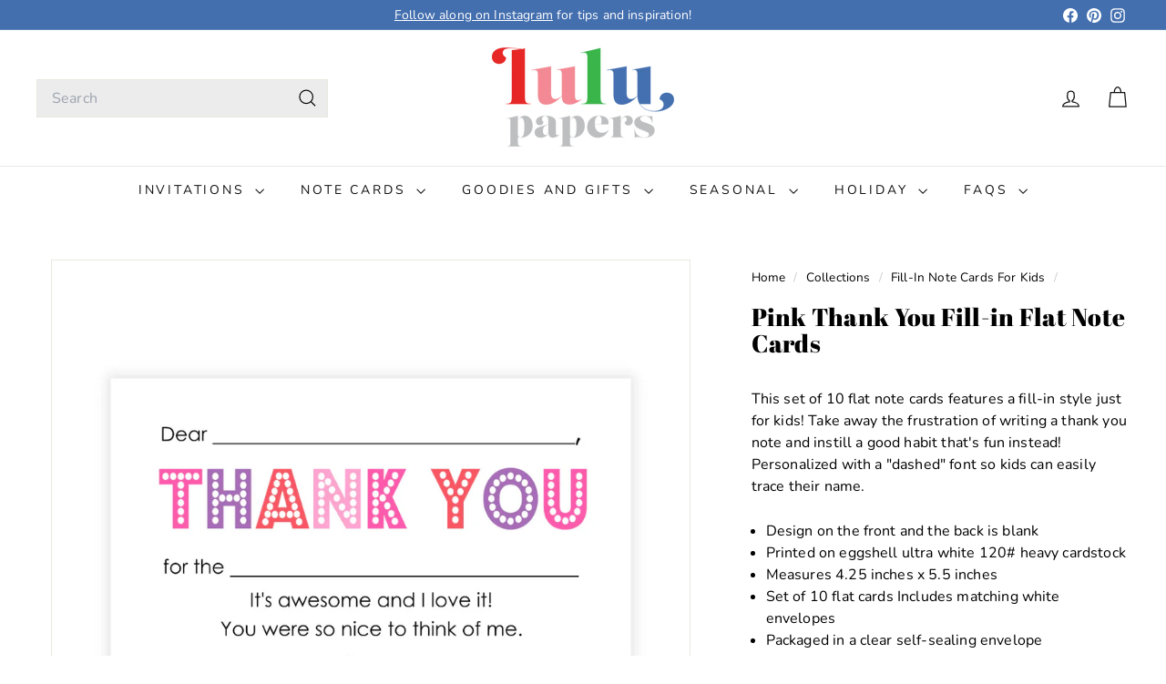

--- FILE ---
content_type: text/html; charset=utf-8
request_url: https://lulupapers.com/collections/for-kids/products/pink-thank-you-fill-in-flat-note-cards
body_size: 43642
content:
<!doctype html>
<html class="no-js" lang="en" dir="ltr">
  <head>

    <script async crossorigin fetchpriority="high" src="/cdn/shopifycloud/importmap-polyfill/es-modules-shim.2.4.0.js"></script>
<script>
  var wpShopifyTracking = {}

  

  
    wpShopifyTracking.product =
      {
        collections: 'Fill-In Note Cards For Kids,Personalized',
        tags: 'fill-in notes,for kids,kids,kids note cards,personalized,polka dots'
      }
  
</script>

    <meta charset="utf-8">
    <meta http-equiv="X-UA-Compatible" content="IE=edge,chrome=1">
    <meta name="viewport" content="width=device-width,initial-scale=1">
    <meta name="theme-color" content="#4470b1">
    <link rel="canonical" href="https://lulupapers.com/products/pink-thank-you-fill-in-flat-note-cards">
    <link rel="preconnect" href="https://fonts.shopifycdn.com" crossorigin>
    <link rel="dns-prefetch" href="https://ajax.googleapis.com">
    <link rel="dns-prefetch" href="https://maps.googleapis.com">
    <link rel="dns-prefetch" href="https://maps.gstatic.com"><link rel="shortcut icon" href="//lulupapers.com/cdn/shop/files/LULU-Green-Opt_32x32.png?v=1646673927" type="image/png">
<title>Pink Thank You Fill-in Flat Note Cards &ndash; Lulu Papers</title>
<meta name="description" content="This set of 10 flat note cards features a fill-in style just for kids! Take away the frustration of writing a thank you note and instill a good habit that&#39;s fun instead! Personalized with a &quot;dashed&quot; font so kids can easily trace their name.  Design on the front and the back is blank Printed on eggshell ultra white 120#">
<meta property="og:site_name" content="Lulu Papers">
<meta property="og:url" content="https://lulupapers.com/products/pink-thank-you-fill-in-flat-note-cards">
<meta property="og:title" content="Pink Thank You Fill-in Flat Note Cards">
<meta property="og:type" content="product">
<meta property="og:description" content="This set of 10 flat note cards features a fill-in style just for kids! Take away the frustration of writing a thank you note and instill a good habit that&#39;s fun instead! Personalized with a &quot;dashed&quot; font so kids can easily trace their name.  Design on the front and the back is blank Printed on eggshell ultra white 120#"><meta property="og:image" content="http://lulupapers.com/cdn/shop/files/Fill-inThxpinks.png?v=1716216488">
  <meta property="og:image:secure_url" content="https://lulupapers.com/cdn/shop/files/Fill-inThxpinks.png?v=1716216488">
  <meta property="og:image:width" content="1080">
  <meta property="og:image:height" content="1080"><meta name="twitter:site" content="@">
<meta name="twitter:card" content="summary_large_image">
<meta name="twitter:title" content="Pink Thank You Fill-in Flat Note Cards">
<meta name="twitter:description" content="This set of 10 flat note cards features a fill-in style just for kids! Take away the frustration of writing a thank you note and instill a good habit that&#39;s fun instead! Personalized with a &quot;dashed&quot; font so kids can easily trace their name.  Design on the front and the back is blank Printed on eggshell ultra white 120#">

<style data-shopify>@font-face {
  font-family: "Abril Fatface";
  font-weight: 400;
  font-style: normal;
  font-display: swap;
  src: url("//lulupapers.com/cdn/fonts/abril_fatface/abrilfatface_n4.002841dd08a4d39b2c2d7fe9d598d4782afb7225.woff2") format("woff2"),
       url("//lulupapers.com/cdn/fonts/abril_fatface/abrilfatface_n4.0d8f922831420cd750572c7a70f4c623018424d8.woff") format("woff");
}

  @font-face {
  font-family: Nunito;
  font-weight: 400;
  font-style: normal;
  font-display: swap;
  src: url("//lulupapers.com/cdn/fonts/nunito/nunito_n4.fc49103dc396b42cae9460289072d384b6c6eb63.woff2") format("woff2"),
       url("//lulupapers.com/cdn/fonts/nunito/nunito_n4.5d26d13beeac3116db2479e64986cdeea4c8fbdd.woff") format("woff");
}


  @font-face {
  font-family: Nunito;
  font-weight: 600;
  font-style: normal;
  font-display: swap;
  src: url("//lulupapers.com/cdn/fonts/nunito/nunito_n6.1a6c50dce2e2b3b0d31e02dbd9146b5064bea503.woff2") format("woff2"),
       url("//lulupapers.com/cdn/fonts/nunito/nunito_n6.6b124f3eac46044b98c99f2feb057208e260962f.woff") format("woff");
}

  @font-face {
  font-family: Nunito;
  font-weight: 400;
  font-style: italic;
  font-display: swap;
  src: url("//lulupapers.com/cdn/fonts/nunito/nunito_i4.fd53bf99043ab6c570187ed42d1b49192135de96.woff2") format("woff2"),
       url("//lulupapers.com/cdn/fonts/nunito/nunito_i4.cb3876a003a73aaae5363bb3e3e99d45ec598cc6.woff") format("woff");
}

  @font-face {
  font-family: Nunito;
  font-weight: 600;
  font-style: italic;
  font-display: swap;
  src: url("//lulupapers.com/cdn/fonts/nunito/nunito_i6.79bb6a51553d3b72598bab76aca3c938e7c6ac54.woff2") format("woff2"),
       url("//lulupapers.com/cdn/fonts/nunito/nunito_i6.9ad010b13940d2fa0d660e3029dd144c52772c10.woff") format("woff");
}

</style><link href="//lulupapers.com/cdn/shop/t/7/assets/components.css?v=43712827778144619181753635023" rel="stylesheet" type="text/css" media="all" />

<style data-shopify>:root {
    --color-body: #ffffff;
    --color-body-alpha-005: rgba(255, 255, 255, 0.05);
    --color-body-dim: #f2f2f2;

    --color-border: #e8e8e1;

    --color-button-primary: #4470b1;
    --color-button-primary-light: #648bc4;
    --color-button-primary-dim: #3d649f;
    --color-button-primary-text: #ffffff;

    --color-cart-dot: #e62725;
    --color-cart-dot-text: #fff;

    --color-footer: #f9f9fb;
    --color-footer-border: #e8e8e1;
    --color-footer-text: #000000;

    --color-link: #000000;

    --color-modal-bg: rgba(231, 231, 231, 0.6);

    --color-nav: #ffffff;
    --color-nav-search: #ececec;
    --color-nav-text: #111111;

    --color-price: #1c1d1d;

    --color-sale-tag: #e62725;
    --color-sale-tag-text: #ffffff;

    --color-scheme-1-text: #ffffff;
    --color-scheme-1-bg: #39b54a;
    --color-scheme-2-text: #ffffff;
    --color-scheme-2-bg: #f58995;
    --color-scheme-3-text: #ffffff;
    --color-scheme-3-bg: #4470b1;

    --color-text-body: #000000;
    --color-text-body-alpha-005: rgba(0, 0, 0, 0.05);
    --color-text-body-alpha-008: rgba(0, 0, 0, 0.08);
    --color-text-savings: #e62725;

    --color-toolbar: #446faf;
    --color-toolbar-text: #ffffff;

    --url-ico-select: url(//lulupapers.com/cdn/shop/t/7/assets/ico-select.svg);
    --url-swirl-svg: url(//lulupapers.com/cdn/shop/t/7/assets/swirl.svg);

    --header-padding-bottom: 0;

    --page-top-padding: 35px;
    --page-narrow: 780px;
    --page-width-padding: 40px;
    --grid-gutter: 22px;
    --index-section-padding: 60px;
    --section-header-bottom: 40px;
    --collapsible-icon-width: 12px;

    --size-chart-margin: 30px 0;
    --size-chart-icon-margin: 5px;

    --newsletter-reminder-padding: 20px 30px 20px 25px;

    --text-frame-margin: 10px;

    /*Shop Pay Installments*/
    --color-body-text: #000000;
    --color-body: #ffffff;
    --color-bg: #ffffff;

    --type-header-primary: "Abril Fatface";
    --type-header-fallback: serif;
    --type-header-size: 32px;
    --type-header-weight: 400;
    --type-header-line-height: 1.1;
    --type-header-spacing: 0.01em;

    
      --type-header-transform: none;
    

    --type-base-primary:Nunito;
    --type-base-fallback:sans-serif;
    --type-base-size: 16px;
    --type-base-weight: 400;
    --type-base-spacing: 0.01em;
    --type-base-line-height: 1.5;

    --color-small-image-bg: #ffffff;
    --color-small-image-bg-dark: #f7f7f7;
    --color-large-image-bg: #e7e7e7;
    --color-large-image-bg-light: #ffffff;

    --icon-stroke-width: 3px;
    --icon-stroke-line-join: round;

    
      --button-radius: 3px;
      --button-padding: 11px 25px;
    

    
      --roundness: 0;
    

    
      --grid-thickness: 0;
    

    --product-tile-margin: 5%;
    --collection-tile-margin: 17%;

    --swatch-size: 40px;

    
      --swatch-border-radius: 0;
    
  }

  @media screen and (max-width: 768px) {
    :root {
      --page-top-padding: 15px;
      --page-narrow: 330px;
      --page-width-padding: 17px;
      --grid-gutter: 16px;
      --index-section-padding: 40px;
      --section-header-bottom: 25px;
      --collapsible-icon-width: 10px;
      --text-frame-margin: 7px;
      --type-base-size: 14px;

      
        --roundness: 0;
        --button-padding: 9px 17px;
      
    }
  }</style><link href="//lulupapers.com/cdn/shop/t/7/assets/overrides.css?v=22777653670148856341753635021" rel="stylesheet" type="text/css" media="all" />
<style data-shopify>:root {
        --product-grid-padding: 12px;
      }</style><script>
      document.documentElement.className = document.documentElement.className.replace('no-js', 'js');

      window.theme = window.theme || {};

      theme.settings = {
        themeName: 'Expanse',
        themeVersion: '7.0.0', // x-release-please-version
      };
    </script><script type="importmap">
{
  "imports": {
    "@archetype-themes/custom-elements/base-media": "//lulupapers.com/cdn/shop/t/7/assets/base-media.js?v=180215418933095669231753635021",
    "@archetype-themes/custom-elements/disclosure": "//lulupapers.com/cdn/shop/t/7/assets/disclosure.js?v=182459945533096787091753635021",
    "@archetype-themes/custom-elements/header-search": "//lulupapers.com/cdn/shop/t/7/assets/header-search.js?v=14790263600647437351753635023",
    "@archetype-themes/custom-elements/product-recommendations": "//lulupapers.com/cdn/shop/t/7/assets/product-recommendations.js?v=76410797257285949611753635023",
    "@archetype-themes/custom-elements/swatches": "//lulupapers.com/cdn/shop/t/7/assets/swatches.js?v=115748111205220542111753635021",
    "@archetype-themes/custom-elements/theme-element": "//lulupapers.com/cdn/shop/t/7/assets/theme-element.js?v=23783870107938227301753635021",
    "@archetype-themes/modules/cart-form": "//lulupapers.com/cdn/shop/t/7/assets/cart-form.js?v=112467115607385685851753635023",
    "@archetype-themes/modules/clone-footer": "//lulupapers.com/cdn/shop/t/7/assets/clone-footer.js?v=65189253863211222311753635023",
    "@archetype-themes/modules/collection-sidebar": "//lulupapers.com/cdn/shop/t/7/assets/collection-sidebar.js?v=1325888889692973131753635023",
    "@archetype-themes/modules/drawers": "//lulupapers.com/cdn/shop/t/7/assets/drawers.js?v=133655453772475736011753635022",
    "@archetype-themes/modules/modal": "//lulupapers.com/cdn/shop/t/7/assets/modal.js?v=158707362359803246971753635024",
    "@archetype-themes/modules/nav-dropdown": "//lulupapers.com/cdn/shop/t/7/assets/nav-dropdown.js?v=161891049847192907061753635023",
    "@archetype-themes/modules/photoswipe": "//lulupapers.com/cdn/shop/t/7/assets/photoswipe.js?v=26893319410327140681753635024",
    "@archetype-themes/modules/slideshow": "//lulupapers.com/cdn/shop/t/7/assets/slideshow.js?v=126977017077271715931753635024",
    "@archetype-themes/utils/a11y": "//lulupapers.com/cdn/shop/t/7/assets/a11y.js?v=42141139595583154601753635022",
    "@archetype-themes/utils/ajax-renderer": "//lulupapers.com/cdn/shop/t/7/assets/ajax-renderer.js?v=17957378971572593961753635023",
    "@archetype-themes/utils/currency": "//lulupapers.com/cdn/shop/t/7/assets/currency.js?v=93335643952206747231753635023",
    "@archetype-themes/utils/events": "//lulupapers.com/cdn/shop/t/7/assets/events.js?v=41484686344495800011753635021",
    "@archetype-themes/utils/product-loader": "//lulupapers.com/cdn/shop/t/7/assets/product-loader.js?v=71947287259713254281753635022",
    "@archetype-themes/utils/resource-loader": "//lulupapers.com/cdn/shop/t/7/assets/resource-loader.js?v=81301169148003274841753635024",
    "@archetype-themes/utils/storage": "//lulupapers.com/cdn/shop/t/7/assets/storage.js?v=165714144265540632071753635024",
    "@archetype-themes/utils/theme-editor-event-handler-mixin": "//lulupapers.com/cdn/shop/t/7/assets/theme-editor-event-handler-mixin.js?v=114462069356338668731753635023",
    "@archetype-themes/utils/utils": "//lulupapers.com/cdn/shop/t/7/assets/utils.js?v=117964846174238173191753635023",
    "@archetype-themes/vendors/flickity": "//lulupapers.com/cdn/shop/t/7/assets/flickity.js?v=180040601754775719741753635023",
    "@archetype-themes/vendors/flickity-fade": "//lulupapers.com/cdn/shop/t/7/assets/flickity-fade.js?v=7618156608010510071753635021",
    "@archetype-themes/vendors/in-view": "//lulupapers.com/cdn/shop/t/7/assets/in-view.js?v=158303221847540477331753635022",
    "@archetype-themes/vendors/photoswipe-ui-default.min": "//lulupapers.com/cdn/shop/t/7/assets/photoswipe-ui-default.min.js?v=153569421128418950921753635021",
    "@archetype-themes/vendors/photoswipe.min": "//lulupapers.com/cdn/shop/t/7/assets/photoswipe.min.js?v=159595140210348923361753635022",
    "components/add-to-cart": "//lulupapers.com/cdn/shop/t/7/assets/add-to-cart.js?v=157761415605003885381753635023",
    "components/announcement-bar": "//lulupapers.com/cdn/shop/t/7/assets/announcement-bar.js?v=121029201872210647121753635023",
    "components/block-buy-buttons": "//lulupapers.com/cdn/shop/t/7/assets/block-buy-buttons.js?v=56380689241029412871753635021",
    "components/block-price": "//lulupapers.com/cdn/shop/t/7/assets/block-price.js?v=174793000406617112591753635023",
    "components/block-variant-picker": "//lulupapers.com/cdn/shop/t/7/assets/block-variant-picker.js?v=100675464509634971691753635021",
    "components/cart-note": "//lulupapers.com/cdn/shop/t/7/assets/cart-note.js?v=56198602689862001351753635023",
    "components/close-cart": "//lulupapers.com/cdn/shop/t/7/assets/close-cart.js?v=122851508247342011791753635024",
    "components/collapsible": "//lulupapers.com/cdn/shop/t/7/assets/collapsible.js?v=177773173634684916621753635021",
    "components/collection-mobile-filters": "//lulupapers.com/cdn/shop/t/7/assets/collection-mobile-filters.js?v=141085733159431533581753635022",
    "components/gift-card-recipient-form": "//lulupapers.com/cdn/shop/t/7/assets/gift-card-recipient-form.js?v=25114532869471163621753635024",
    "components/header-cart-drawer": "//lulupapers.com/cdn/shop/t/7/assets/header-cart-drawer.js?v=10438076937880405391753635023",
    "components/header-drawer": "//lulupapers.com/cdn/shop/t/7/assets/header-drawer.js?v=12194218155632391321753635021",
    "components/header-mobile-nav": "//lulupapers.com/cdn/shop/t/7/assets/header-mobile-nav.js?v=77324086688366174111753635022",
    "components/header-nav": "//lulupapers.com/cdn/shop/t/7/assets/header-nav.js?v=134448756228213604281753635023",
    "components/item-grid": "//lulupapers.com/cdn/shop/t/7/assets/item-grid.js?v=109905781791598941741753635021",
    "components/map": "//lulupapers.com/cdn/shop/t/7/assets/map.js?v=113321260895345124881753635023",
    "components/model-media": "//lulupapers.com/cdn/shop/t/7/assets/model-media.js?v=72293555598817173731753635022",
    "components/newsletter-reminder": "//lulupapers.com/cdn/shop/t/7/assets/newsletter-reminder.js?v=35744343425145152751753635021",
    "components/parallax-image": "//lulupapers.com/cdn/shop/t/7/assets/parallax-image.js?v=59188309605188605141753635022",
    "components/predictive-search": "//lulupapers.com/cdn/shop/t/7/assets/predictive-search.js?v=165210660372665716981753635022",
    "components/price-range": "//lulupapers.com/cdn/shop/t/7/assets/price-range.js?v=87243038936141742371753635023",
    "components/product-images": "//lulupapers.com/cdn/shop/t/7/assets/product-images.js?v=101208797313625026491753635022",
    "components/product-inventory": "//lulupapers.com/cdn/shop/t/7/assets/product-inventory.js?v=69607211263097186841753635022",
    "components/quantity-selector": "//lulupapers.com/cdn/shop/t/7/assets/quantity-selector.js?v=29811676615099985201753635023",
    "components/quick-add": "//lulupapers.com/cdn/shop/t/7/assets/quick-add.js?v=112070224713420499361753635021",
    "components/quick-shop": "//lulupapers.com/cdn/shop/t/7/assets/quick-shop.js?v=169214600794817870211753635023",
    "components/rte": "//lulupapers.com/cdn/shop/t/7/assets/rte.js?v=175428553801475883871753635021",
    "components/section-advanced-accordion": "//lulupapers.com/cdn/shop/t/7/assets/section-advanced-accordion.js?v=172994900201510659141753635022",
    "components/section-age-verification-popup": "//lulupapers.com/cdn/shop/t/7/assets/section-age-verification-popup.js?v=133696332194319723851753635022",
    "components/section-background-image-text": "//lulupapers.com/cdn/shop/t/7/assets/section-background-image-text.js?v=21722524035606903071753635023",
    "components/section-collection-header": "//lulupapers.com/cdn/shop/t/7/assets/section-collection-header.js?v=38468508189529151931753635022",
    "components/section-countdown": "//lulupapers.com/cdn/shop/t/7/assets/section-countdown.js?v=75237863181774550081753635024",
    "components/section-footer": "//lulupapers.com/cdn/shop/t/7/assets/section-footer.js?v=148713697742347807881753635021",
    "components/section-header": "//lulupapers.com/cdn/shop/t/7/assets/section-header.js?v=146891184291599232001753635023",
    "components/section-hotspots": "//lulupapers.com/cdn/shop/t/7/assets/section-hotspots.js?v=123038301200020945031753635022",
    "components/section-image-compare": "//lulupapers.com/cdn/shop/t/7/assets/section-image-compare.js?v=84708806597935999591753635022",
    "components/section-main-addresses": "//lulupapers.com/cdn/shop/t/7/assets/section-main-addresses.js?v=38269558316828166111753635022",
    "components/section-main-cart": "//lulupapers.com/cdn/shop/t/7/assets/section-main-cart.js?v=104282612614769570861753635023",
    "components/section-main-login": "//lulupapers.com/cdn/shop/t/7/assets/section-main-login.js?v=141583384861984065451753635023",
    "components/section-more-products-vendor": "//lulupapers.com/cdn/shop/t/7/assets/section-more-products-vendor.js?v=139037179476081649891753635024",
    "components/section-newsletter-popup": "//lulupapers.com/cdn/shop/t/7/assets/section-newsletter-popup.js?v=14748164573072822331753635022",
    "components/section-password-header": "//lulupapers.com/cdn/shop/t/7/assets/section-password-header.js?v=180461259096248157561753635023",
    "components/section-recently-viewed": "//lulupapers.com/cdn/shop/t/7/assets/section-recently-viewed.js?v=55908193119123770971753635022",
    "components/section-testimonials": "//lulupapers.com/cdn/shop/t/7/assets/section-testimonials.js?v=1105492954700041671753635024",
    "components/store-availability": "//lulupapers.com/cdn/shop/t/7/assets/store-availability.js?v=3599424513449990531753635022",
    "components/theme-editor": "//lulupapers.com/cdn/shop/t/7/assets/theme-editor.js?v=7962243367912863361753635022",
    "components/toggle-cart": "//lulupapers.com/cdn/shop/t/7/assets/toggle-cart.js?v=38431333347854231931753635022",
    "components/toggle-menu": "//lulupapers.com/cdn/shop/t/7/assets/toggle-menu.js?v=184417730195572818991753635023",
    "components/toggle-search": "//lulupapers.com/cdn/shop/t/7/assets/toggle-search.js?v=152152935064256525541753635022",
    "components/tool-tip": "//lulupapers.com/cdn/shop/t/7/assets/tool-tip.js?v=111952048857288946281753635024",
    "components/tool-tip-trigger": "//lulupapers.com/cdn/shop/t/7/assets/tool-tip-trigger.js?v=51579085798980736711753635023",
    "components/variant-sku": "//lulupapers.com/cdn/shop/t/7/assets/variant-sku.js?v=181636493864733257641753635024",
    "components/video-media": "//lulupapers.com/cdn/shop/t/7/assets/video-media.js?v=117747228584985477391753635022",
    "nouislider": "//lulupapers.com/cdn/shop/t/7/assets/nouislider.js?v=100438778919154896961753635023"
  }
}
</script>
<script>
  if (!(HTMLScriptElement.supports && HTMLScriptElement.supports('importmap'))) {
    const el = document.createElement('script')
    el.async = true
    el.src = "//lulupapers.com/cdn/shop/t/7/assets/es-module-shims.min.js?v=3197203922110785981753635024"
    document.head.appendChild(el)
  }
</script>

<script type="module" src="//lulupapers.com/cdn/shop/t/7/assets/is-land.min.js?v=92343381495565747271753635023"></script>



<script type="module">
  try {
    const importMap = document.querySelector('script[type="importmap"]')
    const importMapJson = JSON.parse(importMap.textContent)
    const importMapModules = Object.values(importMapJson.imports)
    for (let i = 0; i < importMapModules.length; i++) {
      const link = document.createElement('link')
      link.rel = 'modulepreload'
      link.href = importMapModules[i]
      document.head.appendChild(link)
    }
  } catch (e) {
    console.error(e)
  }
</script>

<script>window.performance && window.performance.mark && window.performance.mark('shopify.content_for_header.start');</script><meta name="facebook-domain-verification" content="j7e1lvwptrv3p10aso5ll3qaouuc8e">
<meta name="facebook-domain-verification" content="d8grxcjbhcghx4qaqzy8qi7bus727v">
<meta name="google-site-verification" content="lUtWPe56-EWdQA7Yjqoa6X_J8T9brTTiz6wM6HbB1VI">
<meta id="shopify-digital-wallet" name="shopify-digital-wallet" content="/61689528545/digital_wallets/dialog">
<meta name="shopify-checkout-api-token" content="b31041824602a18225863ddac188a506">
<meta id="in-context-paypal-metadata" data-shop-id="61689528545" data-venmo-supported="false" data-environment="production" data-locale="en_US" data-paypal-v4="true" data-currency="USD">
<link rel="alternate" type="application/json+oembed" href="https://lulupapers.com/products/pink-thank-you-fill-in-flat-note-cards.oembed">
<script async="async" src="/checkouts/internal/preloads.js?locale=en-US"></script>
<link rel="preconnect" href="https://shop.app" crossorigin="anonymous">
<script async="async" src="https://shop.app/checkouts/internal/preloads.js?locale=en-US&shop_id=61689528545" crossorigin="anonymous"></script>
<script id="apple-pay-shop-capabilities" type="application/json">{"shopId":61689528545,"countryCode":"US","currencyCode":"USD","merchantCapabilities":["supports3DS"],"merchantId":"gid:\/\/shopify\/Shop\/61689528545","merchantName":"Lulu Papers","requiredBillingContactFields":["postalAddress","email"],"requiredShippingContactFields":["postalAddress","email"],"shippingType":"shipping","supportedNetworks":["visa","masterCard","amex","discover","elo","jcb"],"total":{"type":"pending","label":"Lulu Papers","amount":"1.00"},"shopifyPaymentsEnabled":true,"supportsSubscriptions":true}</script>
<script id="shopify-features" type="application/json">{"accessToken":"b31041824602a18225863ddac188a506","betas":["rich-media-storefront-analytics"],"domain":"lulupapers.com","predictiveSearch":true,"shopId":61689528545,"locale":"en"}</script>
<script>var Shopify = Shopify || {};
Shopify.shop = "lulupapers.myshopify.com";
Shopify.locale = "en";
Shopify.currency = {"active":"USD","rate":"1.0"};
Shopify.country = "US";
Shopify.theme = {"name":"Expanse 7 - R + R","id":153052545249,"schema_name":"Expanse","schema_version":"7.0.0","theme_store_id":902,"role":"main"};
Shopify.theme.handle = "null";
Shopify.theme.style = {"id":null,"handle":null};
Shopify.cdnHost = "lulupapers.com/cdn";
Shopify.routes = Shopify.routes || {};
Shopify.routes.root = "/";</script>
<script type="module">!function(o){(o.Shopify=o.Shopify||{}).modules=!0}(window);</script>
<script>!function(o){function n(){var o=[];function n(){o.push(Array.prototype.slice.apply(arguments))}return n.q=o,n}var t=o.Shopify=o.Shopify||{};t.loadFeatures=n(),t.autoloadFeatures=n()}(window);</script>
<script>
  window.ShopifyPay = window.ShopifyPay || {};
  window.ShopifyPay.apiHost = "shop.app\/pay";
  window.ShopifyPay.redirectState = null;
</script>
<script id="shop-js-analytics" type="application/json">{"pageType":"product"}</script>
<script defer="defer" async type="module" src="//lulupapers.com/cdn/shopifycloud/shop-js/modules/v2/client.init-shop-cart-sync_D0dqhulL.en.esm.js"></script>
<script defer="defer" async type="module" src="//lulupapers.com/cdn/shopifycloud/shop-js/modules/v2/chunk.common_CpVO7qML.esm.js"></script>
<script type="module">
  await import("//lulupapers.com/cdn/shopifycloud/shop-js/modules/v2/client.init-shop-cart-sync_D0dqhulL.en.esm.js");
await import("//lulupapers.com/cdn/shopifycloud/shop-js/modules/v2/chunk.common_CpVO7qML.esm.js");

  window.Shopify.SignInWithShop?.initShopCartSync?.({"fedCMEnabled":true,"windoidEnabled":true});

</script>
<script defer="defer" async type="module" src="//lulupapers.com/cdn/shopifycloud/shop-js/modules/v2/client.payment-terms_BmrqWn8r.en.esm.js"></script>
<script defer="defer" async type="module" src="//lulupapers.com/cdn/shopifycloud/shop-js/modules/v2/chunk.common_CpVO7qML.esm.js"></script>
<script defer="defer" async type="module" src="//lulupapers.com/cdn/shopifycloud/shop-js/modules/v2/chunk.modal_DKF6x0Jh.esm.js"></script>
<script type="module">
  await import("//lulupapers.com/cdn/shopifycloud/shop-js/modules/v2/client.payment-terms_BmrqWn8r.en.esm.js");
await import("//lulupapers.com/cdn/shopifycloud/shop-js/modules/v2/chunk.common_CpVO7qML.esm.js");
await import("//lulupapers.com/cdn/shopifycloud/shop-js/modules/v2/chunk.modal_DKF6x0Jh.esm.js");

  
</script>
<script>
  window.Shopify = window.Shopify || {};
  if (!window.Shopify.featureAssets) window.Shopify.featureAssets = {};
  window.Shopify.featureAssets['shop-js'] = {"shop-cart-sync":["modules/v2/client.shop-cart-sync_D9bwt38V.en.esm.js","modules/v2/chunk.common_CpVO7qML.esm.js"],"init-fed-cm":["modules/v2/client.init-fed-cm_BJ8NPuHe.en.esm.js","modules/v2/chunk.common_CpVO7qML.esm.js"],"init-shop-email-lookup-coordinator":["modules/v2/client.init-shop-email-lookup-coordinator_pVrP2-kG.en.esm.js","modules/v2/chunk.common_CpVO7qML.esm.js"],"shop-cash-offers":["modules/v2/client.shop-cash-offers_CNh7FWN-.en.esm.js","modules/v2/chunk.common_CpVO7qML.esm.js","modules/v2/chunk.modal_DKF6x0Jh.esm.js"],"init-shop-cart-sync":["modules/v2/client.init-shop-cart-sync_D0dqhulL.en.esm.js","modules/v2/chunk.common_CpVO7qML.esm.js"],"init-windoid":["modules/v2/client.init-windoid_DaoAelzT.en.esm.js","modules/v2/chunk.common_CpVO7qML.esm.js"],"shop-toast-manager":["modules/v2/client.shop-toast-manager_1DND8Tac.en.esm.js","modules/v2/chunk.common_CpVO7qML.esm.js"],"pay-button":["modules/v2/client.pay-button_CFeQi1r6.en.esm.js","modules/v2/chunk.common_CpVO7qML.esm.js"],"shop-button":["modules/v2/client.shop-button_Ca94MDdQ.en.esm.js","modules/v2/chunk.common_CpVO7qML.esm.js"],"shop-login-button":["modules/v2/client.shop-login-button_DPYNfp1Z.en.esm.js","modules/v2/chunk.common_CpVO7qML.esm.js","modules/v2/chunk.modal_DKF6x0Jh.esm.js"],"avatar":["modules/v2/client.avatar_BTnouDA3.en.esm.js"],"shop-follow-button":["modules/v2/client.shop-follow-button_BMKh4nJE.en.esm.js","modules/v2/chunk.common_CpVO7qML.esm.js","modules/v2/chunk.modal_DKF6x0Jh.esm.js"],"init-customer-accounts-sign-up":["modules/v2/client.init-customer-accounts-sign-up_CJXi5kRN.en.esm.js","modules/v2/client.shop-login-button_DPYNfp1Z.en.esm.js","modules/v2/chunk.common_CpVO7qML.esm.js","modules/v2/chunk.modal_DKF6x0Jh.esm.js"],"init-shop-for-new-customer-accounts":["modules/v2/client.init-shop-for-new-customer-accounts_BoBxkgWu.en.esm.js","modules/v2/client.shop-login-button_DPYNfp1Z.en.esm.js","modules/v2/chunk.common_CpVO7qML.esm.js","modules/v2/chunk.modal_DKF6x0Jh.esm.js"],"init-customer-accounts":["modules/v2/client.init-customer-accounts_DCuDTzpR.en.esm.js","modules/v2/client.shop-login-button_DPYNfp1Z.en.esm.js","modules/v2/chunk.common_CpVO7qML.esm.js","modules/v2/chunk.modal_DKF6x0Jh.esm.js"],"checkout-modal":["modules/v2/client.checkout-modal_U_3e4VxF.en.esm.js","modules/v2/chunk.common_CpVO7qML.esm.js","modules/v2/chunk.modal_DKF6x0Jh.esm.js"],"lead-capture":["modules/v2/client.lead-capture_DEgn0Z8u.en.esm.js","modules/v2/chunk.common_CpVO7qML.esm.js","modules/v2/chunk.modal_DKF6x0Jh.esm.js"],"shop-login":["modules/v2/client.shop-login_CoM5QKZ_.en.esm.js","modules/v2/chunk.common_CpVO7qML.esm.js","modules/v2/chunk.modal_DKF6x0Jh.esm.js"],"payment-terms":["modules/v2/client.payment-terms_BmrqWn8r.en.esm.js","modules/v2/chunk.common_CpVO7qML.esm.js","modules/v2/chunk.modal_DKF6x0Jh.esm.js"]};
</script>
<script>(function() {
  var isLoaded = false;
  function asyncLoad() {
    if (isLoaded) return;
    isLoaded = true;
    var urls = ["\/\/cdn.wishpond.net\/connect.js?merchantId=1856342\u0026writeKey=e632274dce86\u0026shop=lulupapers.myshopify.com"];
    for (var i = 0; i < urls.length; i++) {
      var s = document.createElement('script');
      s.type = 'text/javascript';
      s.async = true;
      s.src = urls[i];
      var x = document.getElementsByTagName('script')[0];
      x.parentNode.insertBefore(s, x);
    }
  };
  if(window.attachEvent) {
    window.attachEvent('onload', asyncLoad);
  } else {
    window.addEventListener('load', asyncLoad, false);
  }
})();</script>
<script id="__st">var __st={"a":61689528545,"offset":-18000,"reqid":"1fe879d0-4f6f-42d9-9ff5-c61987ac02a4-1765321400","pageurl":"lulupapers.com\/collections\/for-kids\/products\/pink-thank-you-fill-in-flat-note-cards","u":"6089014737e6","p":"product","rtyp":"product","rid":7577502712033};</script>
<script>window.ShopifyPaypalV4VisibilityTracking = true;</script>
<script id="captcha-bootstrap">!function(){'use strict';const t='contact',e='account',n='new_comment',o=[[t,t],['blogs',n],['comments',n],[t,'customer']],c=[[e,'customer_login'],[e,'guest_login'],[e,'recover_customer_password'],[e,'create_customer']],r=t=>t.map((([t,e])=>`form[action*='/${t}']:not([data-nocaptcha='true']) input[name='form_type'][value='${e}']`)).join(','),a=t=>()=>t?[...document.querySelectorAll(t)].map((t=>t.form)):[];function s(){const t=[...o],e=r(t);return a(e)}const i='password',u='form_key',d=['recaptcha-v3-token','g-recaptcha-response','h-captcha-response',i],f=()=>{try{return window.sessionStorage}catch{return}},m='__shopify_v',_=t=>t.elements[u];function p(t,e,n=!1){try{const o=window.sessionStorage,c=JSON.parse(o.getItem(e)),{data:r}=function(t){const{data:e,action:n}=t;return t[m]||n?{data:e,action:n}:{data:t,action:n}}(c);for(const[e,n]of Object.entries(r))t.elements[e]&&(t.elements[e].value=n);n&&o.removeItem(e)}catch(o){console.error('form repopulation failed',{error:o})}}const l='form_type',E='cptcha';function T(t){t.dataset[E]=!0}const w=window,h=w.document,L='Shopify',v='ce_forms',y='captcha';let A=!1;((t,e)=>{const n=(g='f06e6c50-85a8-45c8-87d0-21a2b65856fe',I='https://cdn.shopify.com/shopifycloud/storefront-forms-hcaptcha/ce_storefront_forms_captcha_hcaptcha.v1.5.2.iife.js',D={infoText:'Protected by hCaptcha',privacyText:'Privacy',termsText:'Terms'},(t,e,n)=>{const o=w[L][v],c=o.bindForm;if(c)return c(t,g,e,D).then(n);var r;o.q.push([[t,g,e,D],n]),r=I,A||(h.body.append(Object.assign(h.createElement('script'),{id:'captcha-provider',async:!0,src:r})),A=!0)});var g,I,D;w[L]=w[L]||{},w[L][v]=w[L][v]||{},w[L][v].q=[],w[L][y]=w[L][y]||{},w[L][y].protect=function(t,e){n(t,void 0,e),T(t)},Object.freeze(w[L][y]),function(t,e,n,w,h,L){const[v,y,A,g]=function(t,e,n){const i=e?o:[],u=t?c:[],d=[...i,...u],f=r(d),m=r(i),_=r(d.filter((([t,e])=>n.includes(e))));return[a(f),a(m),a(_),s()]}(w,h,L),I=t=>{const e=t.target;return e instanceof HTMLFormElement?e:e&&e.form},D=t=>v().includes(t);t.addEventListener('submit',(t=>{const e=I(t);if(!e)return;const n=D(e)&&!e.dataset.hcaptchaBound&&!e.dataset.recaptchaBound,o=_(e),c=g().includes(e)&&(!o||!o.value);(n||c)&&t.preventDefault(),c&&!n&&(function(t){try{if(!f())return;!function(t){const e=f();if(!e)return;const n=_(t);if(!n)return;const o=n.value;o&&e.removeItem(o)}(t);const e=Array.from(Array(32),(()=>Math.random().toString(36)[2])).join('');!function(t,e){_(t)||t.append(Object.assign(document.createElement('input'),{type:'hidden',name:u})),t.elements[u].value=e}(t,e),function(t,e){const n=f();if(!n)return;const o=[...t.querySelectorAll(`input[type='${i}']`)].map((({name:t})=>t)),c=[...d,...o],r={};for(const[a,s]of new FormData(t).entries())c.includes(a)||(r[a]=s);n.setItem(e,JSON.stringify({[m]:1,action:t.action,data:r}))}(t,e)}catch(e){console.error('failed to persist form',e)}}(e),e.submit())}));const S=(t,e)=>{t&&!t.dataset[E]&&(n(t,e.some((e=>e===t))),T(t))};for(const o of['focusin','change'])t.addEventListener(o,(t=>{const e=I(t);D(e)&&S(e,y())}));const B=e.get('form_key'),M=e.get(l),P=B&&M;t.addEventListener('DOMContentLoaded',(()=>{const t=y();if(P)for(const e of t)e.elements[l].value===M&&p(e,B);[...new Set([...A(),...v().filter((t=>'true'===t.dataset.shopifyCaptcha))])].forEach((e=>S(e,t)))}))}(h,new URLSearchParams(w.location.search),n,t,e,['guest_login'])})(!0,!0)}();</script>
<script integrity="sha256-52AcMU7V7pcBOXWImdc/TAGTFKeNjmkeM1Pvks/DTgc=" data-source-attribution="shopify.loadfeatures" defer="defer" src="//lulupapers.com/cdn/shopifycloud/storefront/assets/storefront/load_feature-81c60534.js" crossorigin="anonymous"></script>
<script crossorigin="anonymous" defer="defer" src="//lulupapers.com/cdn/shopifycloud/storefront/assets/shopify_pay/storefront-65b4c6d7.js?v=20250812"></script>
<script data-source-attribution="shopify.dynamic_checkout.dynamic.init">var Shopify=Shopify||{};Shopify.PaymentButton=Shopify.PaymentButton||{isStorefrontPortableWallets:!0,init:function(){window.Shopify.PaymentButton.init=function(){};var t=document.createElement("script");t.src="https://lulupapers.com/cdn/shopifycloud/portable-wallets/latest/portable-wallets.en.js",t.type="module",document.head.appendChild(t)}};
</script>
<script data-source-attribution="shopify.dynamic_checkout.buyer_consent">
  function portableWalletsHideBuyerConsent(e){var t=document.getElementById("shopify-buyer-consent"),n=document.getElementById("shopify-subscription-policy-button");t&&n&&(t.classList.add("hidden"),t.setAttribute("aria-hidden","true"),n.removeEventListener("click",e))}function portableWalletsShowBuyerConsent(e){var t=document.getElementById("shopify-buyer-consent"),n=document.getElementById("shopify-subscription-policy-button");t&&n&&(t.classList.remove("hidden"),t.removeAttribute("aria-hidden"),n.addEventListener("click",e))}window.Shopify?.PaymentButton&&(window.Shopify.PaymentButton.hideBuyerConsent=portableWalletsHideBuyerConsent,window.Shopify.PaymentButton.showBuyerConsent=portableWalletsShowBuyerConsent);
</script>
<script data-source-attribution="shopify.dynamic_checkout.cart.bootstrap">document.addEventListener("DOMContentLoaded",(function(){function t(){return document.querySelector("shopify-accelerated-checkout-cart, shopify-accelerated-checkout")}if(t())Shopify.PaymentButton.init();else{new MutationObserver((function(e,n){t()&&(Shopify.PaymentButton.init(),n.disconnect())})).observe(document.body,{childList:!0,subtree:!0})}}));
</script>
<link id="shopify-accelerated-checkout-styles" rel="stylesheet" media="screen" href="https://lulupapers.com/cdn/shopifycloud/portable-wallets/latest/accelerated-checkout-backwards-compat.css" crossorigin="anonymous">
<style id="shopify-accelerated-checkout-cart">
        #shopify-buyer-consent {
  margin-top: 1em;
  display: inline-block;
  width: 100%;
}

#shopify-buyer-consent.hidden {
  display: none;
}

#shopify-subscription-policy-button {
  background: none;
  border: none;
  padding: 0;
  text-decoration: underline;
  font-size: inherit;
  cursor: pointer;
}

#shopify-subscription-policy-button::before {
  box-shadow: none;
}

      </style>

<script>window.performance && window.performance.mark && window.performance.mark('shopify.content_for_header.end');</script>

    <script src="//lulupapers.com/cdn/shop/t/7/assets/theme.js?v=113616480651186619411753635022" defer="defer"></script>
  <!-- BEGIN app block: shopify://apps/judge-me-reviews/blocks/judgeme_core/61ccd3b1-a9f2-4160-9fe9-4fec8413e5d8 --><!-- Start of Judge.me Core -->




<link rel="dns-prefetch" href="https://cdnwidget.judge.me">
<link rel="dns-prefetch" href="https://cdn.judge.me">
<link rel="dns-prefetch" href="https://cdn1.judge.me">
<link rel="dns-prefetch" href="https://api.judge.me">

<script data-cfasync='false' class='jdgm-settings-script'>window.jdgmSettings={"pagination":5,"disable_web_reviews":false,"badge_no_review_text":"No reviews","badge_n_reviews_text":"{{ n }} review/reviews","hide_badge_preview_if_no_reviews":true,"badge_hide_text":false,"enforce_center_preview_badge":false,"widget_title":"Customer Reviews","widget_open_form_text":"Write a review","widget_close_form_text":"Cancel review","widget_refresh_page_text":"Refresh page","widget_summary_text":"Based on {{ number_of_reviews }} review/reviews","widget_no_review_text":"Be the first to write a review","widget_name_field_text":"Display name","widget_verified_name_field_text":"Verified Name (public)","widget_name_placeholder_text":"Display name","widget_required_field_error_text":"This field is required.","widget_email_field_text":"Email address","widget_verified_email_field_text":"Verified Email (private, can not be edited)","widget_email_placeholder_text":"Your email address","widget_email_field_error_text":"Please enter a valid email address.","widget_rating_field_text":"Rating","widget_review_title_field_text":"Review Title","widget_review_title_placeholder_text":"Give your review a title","widget_review_body_field_text":"Review content","widget_review_body_placeholder_text":"Start writing here...","widget_pictures_field_text":"Picture/Video (optional)","widget_submit_review_text":"Submit Review","widget_submit_verified_review_text":"Submit Verified Review","widget_submit_success_msg_with_auto_publish":"Thank you! Please refresh the page in a few moments to see your review. You can remove or edit your review by logging into \u003ca href='https://judge.me/login' target='_blank' rel='nofollow noopener'\u003eJudge.me\u003c/a\u003e","widget_submit_success_msg_no_auto_publish":"Thank you! Your review will be published as soon as it is approved by the shop admin. You can remove or edit your review by logging into \u003ca href='https://judge.me/login' target='_blank' rel='nofollow noopener'\u003eJudge.me\u003c/a\u003e","widget_show_default_reviews_out_of_total_text":"Showing {{ n_reviews_shown }} out of {{ n_reviews }} reviews.","widget_show_all_link_text":"Show all","widget_show_less_link_text":"Show less","widget_author_said_text":"{{ reviewer_name }} said:","widget_days_text":"{{ n }} days ago","widget_weeks_text":"{{ n }} week/weeks ago","widget_months_text":"{{ n }} month/months ago","widget_years_text":"{{ n }} year/years ago","widget_yesterday_text":"Yesterday","widget_today_text":"Today","widget_replied_text":"\u003e\u003e {{ shop_name }} replied:","widget_read_more_text":"Read more","widget_rating_filter_see_all_text":"See all reviews","widget_sorting_most_recent_text":"Most Recent","widget_sorting_highest_rating_text":"Highest Rating","widget_sorting_lowest_rating_text":"Lowest Rating","widget_sorting_with_pictures_text":"Only Pictures","widget_sorting_most_helpful_text":"Most Helpful","widget_open_question_form_text":"Ask a question","widget_reviews_subtab_text":"Reviews","widget_questions_subtab_text":"Questions","widget_question_label_text":"Question","widget_answer_label_text":"Answer","widget_question_placeholder_text":"Write your question here","widget_submit_question_text":"Submit Question","widget_question_submit_success_text":"Thank you for your question! We will notify you once it gets answered.","verified_badge_text":"Verified","verified_badge_placement":"left-of-reviewer-name","widget_hide_border":false,"widget_social_share":false,"all_reviews_include_out_of_store_products":true,"all_reviews_out_of_store_text":"(out of store)","all_reviews_product_name_prefix_text":"about","enable_review_pictures":true,"widget_product_reviews_subtab_text":"Product Reviews","widget_shop_reviews_subtab_text":"Shop Reviews","widget_write_a_store_review_text":"Write a Store Review","widget_other_languages_heading":"Reviews in Other Languages","widget_translate_review_text":"Translate review to {{ language }}","widget_translating_review_text":"Translating...","widget_show_original_translation_text":"Show original ({{ language }})","widget_translate_review_failed_text":"Review couldn't be translated.","widget_translate_review_retry_text":"Retry","widget_translate_review_try_again_later_text":"Try again later","widget_sorting_pictures_first_text":"Pictures First","floating_tab_button_name":"★ Reviews","floating_tab_title":"Let customers speak for us","floating_tab_url":"","floating_tab_url_enabled":false,"all_reviews_text_badge_text":"Customers rate us {{ shop.metafields.judgeme.all_reviews_rating | round: 1 }}/5 based on {{ shop.metafields.judgeme.all_reviews_count }} reviews.","all_reviews_text_badge_text_branded_style":"{{ shop.metafields.judgeme.all_reviews_rating | round: 1 }} out of 5 stars based on {{ shop.metafields.judgeme.all_reviews_count }} reviews","all_reviews_text_badge_url":"","all_reviews_text_style":"branded","featured_carousel_title":"customer feedback","featured_carousel_count_text":"from {{ n }} reviews","featured_carousel_url":"","featured_carousel_arrows_on_the_sides":true,"verified_count_badge_style":"branded","verified_count_badge_url":"","picture_reminder_submit_button":"Upload Pictures","widget_sorting_videos_first_text":"Videos First","widget_review_pending_text":"Pending","remove_microdata_snippet":true,"preview_badge_no_question_text":"No questions","preview_badge_n_question_text":"{{ number_of_questions }} question/questions","widget_search_bar_placeholder":"Search reviews","widget_sorting_verified_only_text":"Verified only","featured_carousel_theme":"card","featured_carousel_show_date":false,"featured_carousel_full_star_background":"#3BB64A","featured_carousel_verified_badge_enable":true,"featured_carousel_verified_badge_color":"#3BB64A","featured_carousel_more_reviews_button_text":"Read more reviews","featured_carousel_view_product_button_text":"View product","all_reviews_page_load_more_text":"Load More Reviews","widget_advanced_speed_features":5,"widget_public_name_text":"displayed publicly like","default_reviewer_name_has_non_latin":true,"widget_reviewer_anonymous":"Anonymous","medals_widget_title":"Judge.me Review Medals","widget_invalid_yt_video_url_error_text":"Not a YouTube video URL","widget_max_length_field_error_text":"Please enter no more than {0} characters.","widget_verified_by_shop_text":"Verified by Shop","widget_load_with_code_splitting":true,"widget_ugc_title":"Made by us, Shared by you","widget_ugc_subtitle":"Tag us to see your picture featured in our page","widget_ugc_primary_button_text":"Buy Now","widget_ugc_secondary_button_text":"Load More","widget_ugc_reviews_button_text":"View Reviews","widget_primary_color":"#3BB64A","widget_summary_average_rating_text":"{{ average_rating }} out of 5","widget_media_grid_title":"Customer photos \u0026 videos","widget_media_grid_see_more_text":"See more","widget_verified_by_judgeme_text":"Verified by Judge.me","widget_verified_by_judgeme_text_in_store_medals":"Verified by Judge.me","widget_media_field_exceed_quantity_message":"Sorry, we can only accept {{ max_media }} for one review.","widget_media_field_exceed_limit_message":"{{ file_name }} is too large, please select a {{ media_type }} less than {{ size_limit }}MB.","widget_review_submitted_text":"Review Submitted!","widget_question_submitted_text":"Question Submitted!","widget_close_form_text_question":"Cancel","widget_write_your_answer_here_text":"Write your answer here","widget_enabled_branded_link":true,"widget_show_collected_by_judgeme":true,"widget_collected_by_judgeme_text":"collected by Judge.me","widget_load_more_text":"Load More","widget_full_review_text":"Full Review","widget_read_more_reviews_text":"Read More Reviews","widget_read_questions_text":"Read Questions","widget_questions_and_answers_text":"Questions \u0026 Answers","widget_verified_by_text":"Verified by","widget_verified_text":"Verified","widget_number_of_reviews_text":"{{ number_of_reviews }} reviews","widget_back_button_text":"Back","widget_next_button_text":"Next","widget_custom_forms_filter_button":"Filters","how_reviews_are_collected":"How reviews are collected?","widget_gdpr_statement":"How we use your data: We'll only contact you about the review you left, and only if necessary. By submitting your review, you agree to Judge.me's \u003ca href='https://judge.me/terms' target='_blank' rel='nofollow noopener'\u003eterms\u003c/a\u003e, \u003ca href='https://judge.me/privacy' target='_blank' rel='nofollow noopener'\u003eprivacy\u003c/a\u003e and \u003ca href='https://judge.me/content-policy' target='_blank' rel='nofollow noopener'\u003econtent\u003c/a\u003e policies.","review_snippet_widget_round_border_style":true,"review_snippet_widget_card_color":"#FFFFFF","review_snippet_widget_slider_arrows_background_color":"#FFFFFF","review_snippet_widget_slider_arrows_color":"#000000","review_snippet_widget_star_color":"#108474","all_reviews_product_variant_label_text":"Variant: ","widget_show_verified_branding":true,"redirect_reviewers_invited_via_email":"review_widget","review_content_screen_title_text":"How would you rate this product?","review_content_introduction_text":"We would love it if you would share a bit about your experience.","one_star_review_guidance_text":"Poor","five_star_review_guidance_text":"Great","customer_information_screen_title_text":"About you","customer_information_introduction_text":"Please tell us more about you.","custom_questions_screen_title_text":"Your experience in more detail","custom_questions_introduction_text":"Here are a few questions to help us understand more about your experience.","review_submitted_screen_title_text":"Thanks for your review!","review_submitted_screen_thank_you_text":"We are processing it and it will appear on the store soon.","review_submitted_screen_email_verification_text":"Please confirm your email by clicking the link we just sent you. This helps us keep reviews authentic.","review_submitted_request_store_review_text":"Would you like to share your experience of shopping with us?","review_submitted_review_other_products_text":"Would you like to review these products?","reviewer_media_screen_title_picture_text":"Share a picture","reviewer_media_introduction_picture_text":"Upload a photo to support your review.","reviewer_media_screen_title_video_text":"Share a video","reviewer_media_introduction_video_text":"Upload a video to support your review.","reviewer_media_screen_title_picture_or_video_text":"Share a picture or video","reviewer_media_introduction_picture_or_video_text":"Upload a photo or video to support your review.","reviewer_media_youtube_url_text":"Paste your Youtube URL here","advanced_settings_next_step_button_text":"Next","advanced_settings_close_review_button_text":"Close","write_review_flow_required_text":"Required","write_review_flow_privacy_message_text":"We respect your privacy.","write_review_flow_anonymous_text":"Post review as anonymous","write_review_flow_visibility_text":"This won't be visible to other customers.","write_review_flow_multiple_selection_help_text":"Select as many as you like","write_review_flow_single_selection_help_text":"Select one option","write_review_flow_required_field_error_text":"This field is required","write_review_flow_invalid_email_error_text":"Please enter a valid email address","write_review_flow_max_length_error_text":"Max. {{ max_length }} characters.","write_review_flow_media_upload_text":"\u003cb\u003eClick to upload\u003c/b\u003e or drag and drop","write_review_flow_gdpr_statement":"We'll only contact you about your review if necessary. By submitting your review, you agree to our \u003ca href='https://judge.me/terms' target='_blank' rel='nofollow noopener'\u003eterms and conditions\u003c/a\u003e and \u003ca href='https://judge.me/privacy' target='_blank' rel='nofollow noopener'\u003eprivacy policy\u003c/a\u003e.","transparency_badges_collected_via_store_invite_text":"Review collected via store invitation","transparency_badges_from_another_provider_text":"Review collected from another provider","transparency_badges_collected_from_store_visitor_text":"Review collected from a store visitor","transparency_badges_written_in_google_text":"Review written in Google","transparency_badges_written_in_etsy_text":"Review written in Etsy","transparency_badges_written_in_shop_app_text":"Review written in Shop App","transparency_badges_earned_reward_text":"Review earned a reward for future purchase","platform":"shopify","branding_url":"https://app.judge.me/reviews","branding_text":"Powered by Judge.me","locale":"en","reply_name":"Lulu Papers","widget_version":"3.0","footer":true,"autopublish":false,"review_dates":true,"enable_custom_form":false,"shop_locale":"en","enable_multi_locales_translations":true,"show_review_title_input":true,"review_verification_email_status":"always","can_be_branded":false,"reply_name_text":"Lulu Papers"};</script> <style class='jdgm-settings-style'>.jdgm-xx{left:0}:root{--jdgm-primary-color: #3BB64A;--jdgm-secondary-color: rgba(59,182,74,0.1);--jdgm-star-color: #3BB64A;--jdgm-write-review-text-color: white;--jdgm-write-review-bg-color: #3BB64A;--jdgm-paginate-color: #3BB64A;--jdgm-border-radius: 0;--jdgm-reviewer-name-color: #3BB64A}.jdgm-histogram__bar-content{background-color:#3BB64A}.jdgm-rev[data-verified-buyer=true] .jdgm-rev__icon.jdgm-rev__icon:after,.jdgm-rev__buyer-badge.jdgm-rev__buyer-badge{color:white;background-color:#3BB64A}.jdgm-review-widget--small .jdgm-gallery.jdgm-gallery .jdgm-gallery__thumbnail-link:nth-child(8) .jdgm-gallery__thumbnail-wrapper.jdgm-gallery__thumbnail-wrapper:before{content:"See more"}@media only screen and (min-width: 768px){.jdgm-gallery.jdgm-gallery .jdgm-gallery__thumbnail-link:nth-child(8) .jdgm-gallery__thumbnail-wrapper.jdgm-gallery__thumbnail-wrapper:before{content:"See more"}}.jdgm-prev-badge[data-average-rating='0.00']{display:none !important}.jdgm-author-all-initials{display:none !important}.jdgm-author-last-initial{display:none !important}.jdgm-rev-widg__title{visibility:hidden}.jdgm-rev-widg__summary-text{visibility:hidden}.jdgm-prev-badge__text{visibility:hidden}.jdgm-rev__prod-link-prefix:before{content:'about'}.jdgm-rev__variant-label:before{content:'Variant: '}.jdgm-rev__out-of-store-text:before{content:'(out of store)'}@media only screen and (min-width: 768px){.jdgm-rev__pics .jdgm-rev_all-rev-page-picture-separator,.jdgm-rev__pics .jdgm-rev__product-picture{display:none}}@media only screen and (max-width: 768px){.jdgm-rev__pics .jdgm-rev_all-rev-page-picture-separator,.jdgm-rev__pics .jdgm-rev__product-picture{display:none}}.jdgm-preview-badge[data-template="product"]{display:none !important}.jdgm-preview-badge[data-template="collection"]{display:none !important}.jdgm-preview-badge[data-template="index"]{display:none !important}.jdgm-review-widget[data-from-snippet="true"]{display:none !important}.jdgm-verified-count-badget[data-from-snippet="true"]{display:none !important}.jdgm-carousel-wrapper[data-from-snippet="true"]{display:none !important}.jdgm-all-reviews-text[data-from-snippet="true"]{display:none !important}.jdgm-medals-section[data-from-snippet="true"]{display:none !important}.jdgm-ugc-media-wrapper[data-from-snippet="true"]{display:none !important}.jdgm-review-snippet-widget .jdgm-rev-snippet-widget__cards-container .jdgm-rev-snippet-card{border-radius:8px;background:#fff}.jdgm-review-snippet-widget .jdgm-rev-snippet-widget__cards-container .jdgm-rev-snippet-card__rev-rating .jdgm-star{color:#108474}.jdgm-review-snippet-widget .jdgm-rev-snippet-widget__prev-btn,.jdgm-review-snippet-widget .jdgm-rev-snippet-widget__next-btn{border-radius:50%;background:#fff}.jdgm-review-snippet-widget .jdgm-rev-snippet-widget__prev-btn>svg,.jdgm-review-snippet-widget .jdgm-rev-snippet-widget__next-btn>svg{fill:#000}.jdgm-full-rev-modal.rev-snippet-widget .jm-mfp-container .jm-mfp-content,.jdgm-full-rev-modal.rev-snippet-widget .jm-mfp-container .jdgm-full-rev__icon,.jdgm-full-rev-modal.rev-snippet-widget .jm-mfp-container .jdgm-full-rev__pic-img,.jdgm-full-rev-modal.rev-snippet-widget .jm-mfp-container .jdgm-full-rev__reply{border-radius:8px}.jdgm-full-rev-modal.rev-snippet-widget .jm-mfp-container .jdgm-full-rev[data-verified-buyer="true"] .jdgm-full-rev__icon::after{border-radius:8px}.jdgm-full-rev-modal.rev-snippet-widget .jm-mfp-container .jdgm-full-rev .jdgm-rev__buyer-badge{border-radius:calc( 8px / 2 )}.jdgm-full-rev-modal.rev-snippet-widget .jm-mfp-container .jdgm-full-rev .jdgm-full-rev__replier::before{content:'Lulu Papers'}.jdgm-full-rev-modal.rev-snippet-widget .jm-mfp-container .jdgm-full-rev .jdgm-full-rev__product-button{border-radius:calc( 8px * 6 )}
</style> <style class='jdgm-settings-style'></style>

  
  
  
  <style class='jdgm-miracle-styles'>
  @-webkit-keyframes jdgm-spin{0%{-webkit-transform:rotate(0deg);-ms-transform:rotate(0deg);transform:rotate(0deg)}100%{-webkit-transform:rotate(359deg);-ms-transform:rotate(359deg);transform:rotate(359deg)}}@keyframes jdgm-spin{0%{-webkit-transform:rotate(0deg);-ms-transform:rotate(0deg);transform:rotate(0deg)}100%{-webkit-transform:rotate(359deg);-ms-transform:rotate(359deg);transform:rotate(359deg)}}@font-face{font-family:'JudgemeStar';src:url("[data-uri]") format("woff");font-weight:normal;font-style:normal}.jdgm-star{font-family:'JudgemeStar';display:inline !important;text-decoration:none !important;padding:0 4px 0 0 !important;margin:0 !important;font-weight:bold;opacity:1;-webkit-font-smoothing:antialiased;-moz-osx-font-smoothing:grayscale}.jdgm-star:hover{opacity:1}.jdgm-star:last-of-type{padding:0 !important}.jdgm-star.jdgm--on:before{content:"\e000"}.jdgm-star.jdgm--off:before{content:"\e001"}.jdgm-star.jdgm--half:before{content:"\e002"}.jdgm-widget *{margin:0;line-height:1.4;-webkit-box-sizing:border-box;-moz-box-sizing:border-box;box-sizing:border-box;-webkit-overflow-scrolling:touch}.jdgm-hidden{display:none !important;visibility:hidden !important}.jdgm-temp-hidden{display:none}.jdgm-spinner{width:40px;height:40px;margin:auto;border-radius:50%;border-top:2px solid #eee;border-right:2px solid #eee;border-bottom:2px solid #eee;border-left:2px solid #ccc;-webkit-animation:jdgm-spin 0.8s infinite linear;animation:jdgm-spin 0.8s infinite linear}.jdgm-prev-badge{display:block !important}

</style>


  
  
   


<script data-cfasync='false' class='jdgm-script'>
!function(e){window.jdgm=window.jdgm||{},jdgm.CDN_HOST="https://cdnwidget.judge.me/",jdgm.API_HOST="https://api.judge.me/",jdgm.CDN_BASE_URL="https://cdn.shopify.com/extensions/019afdab-254d-7a2a-8a58-a440dfa6865d/judgeme-extensions-258/assets/",
jdgm.docReady=function(d){(e.attachEvent?"complete"===e.readyState:"loading"!==e.readyState)?
setTimeout(d,0):e.addEventListener("DOMContentLoaded",d)},jdgm.loadCSS=function(d,t,o,a){
!o&&jdgm.loadCSS.requestedUrls.indexOf(d)>=0||(jdgm.loadCSS.requestedUrls.push(d),
(a=e.createElement("link")).rel="stylesheet",a.class="jdgm-stylesheet",a.media="nope!",
a.href=d,a.onload=function(){this.media="all",t&&setTimeout(t)},e.body.appendChild(a))},
jdgm.loadCSS.requestedUrls=[],jdgm.loadJS=function(e,d){var t=new XMLHttpRequest;
t.onreadystatechange=function(){4===t.readyState&&(Function(t.response)(),d&&d(t.response))},
t.open("GET",e),t.send()},jdgm.docReady((function(){(window.jdgmLoadCSS||e.querySelectorAll(
".jdgm-widget, .jdgm-all-reviews-page").length>0)&&(jdgmSettings.widget_load_with_code_splitting?
parseFloat(jdgmSettings.widget_version)>=3?jdgm.loadCSS(jdgm.CDN_HOST+"widget_v3/base.css"):
jdgm.loadCSS(jdgm.CDN_HOST+"widget/base.css"):jdgm.loadCSS(jdgm.CDN_HOST+"shopify_v2.css"),
jdgm.loadJS(jdgm.CDN_HOST+"loader.js"))}))}(document);
</script>
<noscript><link rel="stylesheet" type="text/css" media="all" href="https://cdnwidget.judge.me/shopify_v2.css"></noscript>

<!-- BEGIN app snippet: theme_fix_tags --><script>
  (function() {
    var jdgmThemeFixes = null;
    if (!jdgmThemeFixes) return;
    var thisThemeFix = jdgmThemeFixes[Shopify.theme.id];
    if (!thisThemeFix) return;

    if (thisThemeFix.html) {
      document.addEventListener("DOMContentLoaded", function() {
        var htmlDiv = document.createElement('div');
        htmlDiv.classList.add('jdgm-theme-fix-html');
        htmlDiv.innerHTML = thisThemeFix.html;
        document.body.append(htmlDiv);
      });
    };

    if (thisThemeFix.css) {
      var styleTag = document.createElement('style');
      styleTag.classList.add('jdgm-theme-fix-style');
      styleTag.innerHTML = thisThemeFix.css;
      document.head.append(styleTag);
    };

    if (thisThemeFix.js) {
      var scriptTag = document.createElement('script');
      scriptTag.classList.add('jdgm-theme-fix-script');
      scriptTag.innerHTML = thisThemeFix.js;
      document.head.append(scriptTag);
    };
  })();
</script>
<!-- END app snippet -->
<!-- End of Judge.me Core -->



<!-- END app block --><script src="https://cdn.shopify.com/extensions/019afdab-254d-7a2a-8a58-a440dfa6865d/judgeme-extensions-258/assets/loader.js" type="text/javascript" defer="defer"></script>
<link href="https://monorail-edge.shopifysvc.com" rel="dns-prefetch">
<script>(function(){if ("sendBeacon" in navigator && "performance" in window) {try {var session_token_from_headers = performance.getEntriesByType('navigation')[0].serverTiming.find(x => x.name == '_s').description;} catch {var session_token_from_headers = undefined;}var session_cookie_matches = document.cookie.match(/_shopify_s=([^;]*)/);var session_token_from_cookie = session_cookie_matches && session_cookie_matches.length === 2 ? session_cookie_matches[1] : "";var session_token = session_token_from_headers || session_token_from_cookie || "";function handle_abandonment_event(e) {var entries = performance.getEntries().filter(function(entry) {return /monorail-edge.shopifysvc.com/.test(entry.name);});if (!window.abandonment_tracked && entries.length === 0) {window.abandonment_tracked = true;var currentMs = Date.now();var navigation_start = performance.timing.navigationStart;var payload = {shop_id: 61689528545,url: window.location.href,navigation_start,duration: currentMs - navigation_start,session_token,page_type: "product"};window.navigator.sendBeacon("https://monorail-edge.shopifysvc.com/v1/produce", JSON.stringify({schema_id: "online_store_buyer_site_abandonment/1.1",payload: payload,metadata: {event_created_at_ms: currentMs,event_sent_at_ms: currentMs}}));}}window.addEventListener('pagehide', handle_abandonment_event);}}());</script>
<script id="web-pixels-manager-setup">(function e(e,d,r,n,o){if(void 0===o&&(o={}),!Boolean(null===(a=null===(i=window.Shopify)||void 0===i?void 0:i.analytics)||void 0===a?void 0:a.replayQueue)){var i,a;window.Shopify=window.Shopify||{};var t=window.Shopify;t.analytics=t.analytics||{};var s=t.analytics;s.replayQueue=[],s.publish=function(e,d,r){return s.replayQueue.push([e,d,r]),!0};try{self.performance.mark("wpm:start")}catch(e){}var l=function(){var e={modern:/Edge?\/(1{2}[4-9]|1[2-9]\d|[2-9]\d{2}|\d{4,})\.\d+(\.\d+|)|Firefox\/(1{2}[4-9]|1[2-9]\d|[2-9]\d{2}|\d{4,})\.\d+(\.\d+|)|Chrom(ium|e)\/(9{2}|\d{3,})\.\d+(\.\d+|)|(Maci|X1{2}).+ Version\/(15\.\d+|(1[6-9]|[2-9]\d|\d{3,})\.\d+)([,.]\d+|)( \(\w+\)|)( Mobile\/\w+|) Safari\/|Chrome.+OPR\/(9{2}|\d{3,})\.\d+\.\d+|(CPU[ +]OS|iPhone[ +]OS|CPU[ +]iPhone|CPU IPhone OS|CPU iPad OS)[ +]+(15[._]\d+|(1[6-9]|[2-9]\d|\d{3,})[._]\d+)([._]\d+|)|Android:?[ /-](13[3-9]|1[4-9]\d|[2-9]\d{2}|\d{4,})(\.\d+|)(\.\d+|)|Android.+Firefox\/(13[5-9]|1[4-9]\d|[2-9]\d{2}|\d{4,})\.\d+(\.\d+|)|Android.+Chrom(ium|e)\/(13[3-9]|1[4-9]\d|[2-9]\d{2}|\d{4,})\.\d+(\.\d+|)|SamsungBrowser\/([2-9]\d|\d{3,})\.\d+/,legacy:/Edge?\/(1[6-9]|[2-9]\d|\d{3,})\.\d+(\.\d+|)|Firefox\/(5[4-9]|[6-9]\d|\d{3,})\.\d+(\.\d+|)|Chrom(ium|e)\/(5[1-9]|[6-9]\d|\d{3,})\.\d+(\.\d+|)([\d.]+$|.*Safari\/(?![\d.]+ Edge\/[\d.]+$))|(Maci|X1{2}).+ Version\/(10\.\d+|(1[1-9]|[2-9]\d|\d{3,})\.\d+)([,.]\d+|)( \(\w+\)|)( Mobile\/\w+|) Safari\/|Chrome.+OPR\/(3[89]|[4-9]\d|\d{3,})\.\d+\.\d+|(CPU[ +]OS|iPhone[ +]OS|CPU[ +]iPhone|CPU IPhone OS|CPU iPad OS)[ +]+(10[._]\d+|(1[1-9]|[2-9]\d|\d{3,})[._]\d+)([._]\d+|)|Android:?[ /-](13[3-9]|1[4-9]\d|[2-9]\d{2}|\d{4,})(\.\d+|)(\.\d+|)|Mobile Safari.+OPR\/([89]\d|\d{3,})\.\d+\.\d+|Android.+Firefox\/(13[5-9]|1[4-9]\d|[2-9]\d{2}|\d{4,})\.\d+(\.\d+|)|Android.+Chrom(ium|e)\/(13[3-9]|1[4-9]\d|[2-9]\d{2}|\d{4,})\.\d+(\.\d+|)|Android.+(UC? ?Browser|UCWEB|U3)[ /]?(15\.([5-9]|\d{2,})|(1[6-9]|[2-9]\d|\d{3,})\.\d+)\.\d+|SamsungBrowser\/(5\.\d+|([6-9]|\d{2,})\.\d+)|Android.+MQ{2}Browser\/(14(\.(9|\d{2,})|)|(1[5-9]|[2-9]\d|\d{3,})(\.\d+|))(\.\d+|)|K[Aa][Ii]OS\/(3\.\d+|([4-9]|\d{2,})\.\d+)(\.\d+|)/},d=e.modern,r=e.legacy,n=navigator.userAgent;return n.match(d)?"modern":n.match(r)?"legacy":"unknown"}(),u="modern"===l?"modern":"legacy",c=(null!=n?n:{modern:"",legacy:""})[u],f=function(e){return[e.baseUrl,"/wpm","/b",e.hashVersion,"modern"===e.buildTarget?"m":"l",".js"].join("")}({baseUrl:d,hashVersion:r,buildTarget:u}),m=function(e){var d=e.version,r=e.bundleTarget,n=e.surface,o=e.pageUrl,i=e.monorailEndpoint;return{emit:function(e){var a=e.status,t=e.errorMsg,s=(new Date).getTime(),l=JSON.stringify({metadata:{event_sent_at_ms:s},events:[{schema_id:"web_pixels_manager_load/3.1",payload:{version:d,bundle_target:r,page_url:o,status:a,surface:n,error_msg:t},metadata:{event_created_at_ms:s}}]});if(!i)return console&&console.warn&&console.warn("[Web Pixels Manager] No Monorail endpoint provided, skipping logging."),!1;try{return self.navigator.sendBeacon.bind(self.navigator)(i,l)}catch(e){}var u=new XMLHttpRequest;try{return u.open("POST",i,!0),u.setRequestHeader("Content-Type","text/plain"),u.send(l),!0}catch(e){return console&&console.warn&&console.warn("[Web Pixels Manager] Got an unhandled error while logging to Monorail."),!1}}}}({version:r,bundleTarget:l,surface:e.surface,pageUrl:self.location.href,monorailEndpoint:e.monorailEndpoint});try{o.browserTarget=l,function(e){var d=e.src,r=e.async,n=void 0===r||r,o=e.onload,i=e.onerror,a=e.sri,t=e.scriptDataAttributes,s=void 0===t?{}:t,l=document.createElement("script"),u=document.querySelector("head"),c=document.querySelector("body");if(l.async=n,l.src=d,a&&(l.integrity=a,l.crossOrigin="anonymous"),s)for(var f in s)if(Object.prototype.hasOwnProperty.call(s,f))try{l.dataset[f]=s[f]}catch(e){}if(o&&l.addEventListener("load",o),i&&l.addEventListener("error",i),u)u.appendChild(l);else{if(!c)throw new Error("Did not find a head or body element to append the script");c.appendChild(l)}}({src:f,async:!0,onload:function(){if(!function(){var e,d;return Boolean(null===(d=null===(e=window.Shopify)||void 0===e?void 0:e.analytics)||void 0===d?void 0:d.initialized)}()){var d=window.webPixelsManager.init(e)||void 0;if(d){var r=window.Shopify.analytics;r.replayQueue.forEach((function(e){var r=e[0],n=e[1],o=e[2];d.publishCustomEvent(r,n,o)})),r.replayQueue=[],r.publish=d.publishCustomEvent,r.visitor=d.visitor,r.initialized=!0}}},onerror:function(){return m.emit({status:"failed",errorMsg:"".concat(f," has failed to load")})},sri:function(e){var d=/^sha384-[A-Za-z0-9+/=]+$/;return"string"==typeof e&&d.test(e)}(c)?c:"",scriptDataAttributes:o}),m.emit({status:"loading"})}catch(e){m.emit({status:"failed",errorMsg:(null==e?void 0:e.message)||"Unknown error"})}}})({shopId: 61689528545,storefrontBaseUrl: "https://lulupapers.com",extensionsBaseUrl: "https://extensions.shopifycdn.com/cdn/shopifycloud/web-pixels-manager",monorailEndpoint: "https://monorail-edge.shopifysvc.com/unstable/produce_batch",surface: "storefront-renderer",enabledBetaFlags: ["2dca8a86"],webPixelsConfigList: [{"id":"1017839841","configuration":"{\"webPixelName\":\"Judge.me\"}","eventPayloadVersion":"v1","runtimeContext":"STRICT","scriptVersion":"34ad157958823915625854214640f0bf","type":"APP","apiClientId":683015,"privacyPurposes":["ANALYTICS"],"dataSharingAdjustments":{"protectedCustomerApprovalScopes":["read_customer_email","read_customer_name","read_customer_personal_data","read_customer_phone"]}},{"id":"668598497","configuration":"{\"tagID\":\"2612583107516\"}","eventPayloadVersion":"v1","runtimeContext":"STRICT","scriptVersion":"18031546ee651571ed29edbe71a3550b","type":"APP","apiClientId":3009811,"privacyPurposes":["ANALYTICS","MARKETING","SALE_OF_DATA"],"dataSharingAdjustments":{"protectedCustomerApprovalScopes":["read_customer_address","read_customer_email","read_customer_name","read_customer_personal_data","read_customer_phone"]}},{"id":"544735457","configuration":"{\"config\":\"{\\\"google_tag_ids\\\":[\\\"GT-PB64ZMT5\\\",\\\"G-713HEMNDVZ\\\"],\\\"target_country\\\":\\\"US\\\",\\\"gtag_events\\\":[{\\\"type\\\":\\\"begin_checkout\\\",\\\"action_label\\\":\\\"G-713HEMNDVZ\\\"},{\\\"type\\\":\\\"search\\\",\\\"action_label\\\":\\\"G-713HEMNDVZ\\\"},{\\\"type\\\":\\\"view_item\\\",\\\"action_label\\\":[\\\"MC-WMP0KCFPXM\\\",\\\"G-713HEMNDVZ\\\"]},{\\\"type\\\":\\\"purchase\\\",\\\"action_label\\\":[\\\"MC-WMP0KCFPXM\\\",\\\"G-713HEMNDVZ\\\"]},{\\\"type\\\":\\\"page_view\\\",\\\"action_label\\\":[\\\"MC-WMP0KCFPXM\\\",\\\"G-713HEMNDVZ\\\"]},{\\\"type\\\":\\\"add_payment_info\\\",\\\"action_label\\\":\\\"G-713HEMNDVZ\\\"},{\\\"type\\\":\\\"add_to_cart\\\",\\\"action_label\\\":\\\"G-713HEMNDVZ\\\"}],\\\"enable_monitoring_mode\\\":false}\"}","eventPayloadVersion":"v1","runtimeContext":"OPEN","scriptVersion":"b2a88bafab3e21179ed38636efcd8a93","type":"APP","apiClientId":1780363,"privacyPurposes":[],"dataSharingAdjustments":{"protectedCustomerApprovalScopes":["read_customer_address","read_customer_email","read_customer_name","read_customer_personal_data","read_customer_phone"]}},{"id":"239075553","configuration":"{\"pixel_id\":\"386306626291651\",\"pixel_type\":\"facebook_pixel\",\"metaapp_system_user_token\":\"-\"}","eventPayloadVersion":"v1","runtimeContext":"OPEN","scriptVersion":"ca16bc87fe92b6042fbaa3acc2fbdaa6","type":"APP","apiClientId":2329312,"privacyPurposes":["ANALYTICS","MARKETING","SALE_OF_DATA"],"dataSharingAdjustments":{"protectedCustomerApprovalScopes":["read_customer_address","read_customer_email","read_customer_name","read_customer_personal_data","read_customer_phone"]}},{"id":"shopify-app-pixel","configuration":"{}","eventPayloadVersion":"v1","runtimeContext":"STRICT","scriptVersion":"0450","apiClientId":"shopify-pixel","type":"APP","privacyPurposes":["ANALYTICS","MARKETING"]},{"id":"shopify-custom-pixel","eventPayloadVersion":"v1","runtimeContext":"LAX","scriptVersion":"0450","apiClientId":"shopify-pixel","type":"CUSTOM","privacyPurposes":["ANALYTICS","MARKETING"]}],isMerchantRequest: false,initData: {"shop":{"name":"Lulu Papers","paymentSettings":{"currencyCode":"USD"},"myshopifyDomain":"lulupapers.myshopify.com","countryCode":"US","storefrontUrl":"https:\/\/lulupapers.com"},"customer":null,"cart":null,"checkout":null,"productVariants":[{"price":{"amount":14.0,"currencyCode":"USD"},"product":{"title":"Pink Thank You Fill-in Flat Note Cards","vendor":"LuluPapers","id":"7577502712033","untranslatedTitle":"Pink Thank You Fill-in Flat Note Cards","url":"\/products\/pink-thank-you-fill-in-flat-note-cards","type":"Flat Note Cards"},"id":"42495049498849","image":{"src":"\/\/lulupapers.com\/cdn\/shop\/files\/Fill-inThxpinks.png?v=1716216488"},"sku":"","title":"White","untranslatedTitle":"White"}],"purchasingCompany":null},},"https://lulupapers.com/cdn","ae1676cfwd2530674p4253c800m34e853cb",{"modern":"","legacy":""},{"shopId":"61689528545","storefrontBaseUrl":"https:\/\/lulupapers.com","extensionBaseUrl":"https:\/\/extensions.shopifycdn.com\/cdn\/shopifycloud\/web-pixels-manager","surface":"storefront-renderer","enabledBetaFlags":"[\"2dca8a86\"]","isMerchantRequest":"false","hashVersion":"ae1676cfwd2530674p4253c800m34e853cb","publish":"custom","events":"[[\"page_viewed\",{}],[\"product_viewed\",{\"productVariant\":{\"price\":{\"amount\":14.0,\"currencyCode\":\"USD\"},\"product\":{\"title\":\"Pink Thank You Fill-in Flat Note Cards\",\"vendor\":\"LuluPapers\",\"id\":\"7577502712033\",\"untranslatedTitle\":\"Pink Thank You Fill-in Flat Note Cards\",\"url\":\"\/products\/pink-thank-you-fill-in-flat-note-cards\",\"type\":\"Flat Note Cards\"},\"id\":\"42495049498849\",\"image\":{\"src\":\"\/\/lulupapers.com\/cdn\/shop\/files\/Fill-inThxpinks.png?v=1716216488\"},\"sku\":\"\",\"title\":\"White\",\"untranslatedTitle\":\"White\"}}]]"});</script><script>
  window.ShopifyAnalytics = window.ShopifyAnalytics || {};
  window.ShopifyAnalytics.meta = window.ShopifyAnalytics.meta || {};
  window.ShopifyAnalytics.meta.currency = 'USD';
  var meta = {"product":{"id":7577502712033,"gid":"gid:\/\/shopify\/Product\/7577502712033","vendor":"LuluPapers","type":"Flat Note Cards","variants":[{"id":42495049498849,"price":1400,"name":"Pink Thank You Fill-in Flat Note Cards - White","public_title":"White","sku":""}],"remote":false},"page":{"pageType":"product","resourceType":"product","resourceId":7577502712033}};
  for (var attr in meta) {
    window.ShopifyAnalytics.meta[attr] = meta[attr];
  }
</script>
<script class="analytics">
  (function () {
    var customDocumentWrite = function(content) {
      var jquery = null;

      if (window.jQuery) {
        jquery = window.jQuery;
      } else if (window.Checkout && window.Checkout.$) {
        jquery = window.Checkout.$;
      }

      if (jquery) {
        jquery('body').append(content);
      }
    };

    var hasLoggedConversion = function(token) {
      if (token) {
        return document.cookie.indexOf('loggedConversion=' + token) !== -1;
      }
      return false;
    }

    var setCookieIfConversion = function(token) {
      if (token) {
        var twoMonthsFromNow = new Date(Date.now());
        twoMonthsFromNow.setMonth(twoMonthsFromNow.getMonth() + 2);

        document.cookie = 'loggedConversion=' + token + '; expires=' + twoMonthsFromNow;
      }
    }

    var trekkie = window.ShopifyAnalytics.lib = window.trekkie = window.trekkie || [];
    if (trekkie.integrations) {
      return;
    }
    trekkie.methods = [
      'identify',
      'page',
      'ready',
      'track',
      'trackForm',
      'trackLink'
    ];
    trekkie.factory = function(method) {
      return function() {
        var args = Array.prototype.slice.call(arguments);
        args.unshift(method);
        trekkie.push(args);
        return trekkie;
      };
    };
    for (var i = 0; i < trekkie.methods.length; i++) {
      var key = trekkie.methods[i];
      trekkie[key] = trekkie.factory(key);
    }
    trekkie.load = function(config) {
      trekkie.config = config || {};
      trekkie.config.initialDocumentCookie = document.cookie;
      var first = document.getElementsByTagName('script')[0];
      var script = document.createElement('script');
      script.type = 'text/javascript';
      script.onerror = function(e) {
        var scriptFallback = document.createElement('script');
        scriptFallback.type = 'text/javascript';
        scriptFallback.onerror = function(error) {
                var Monorail = {
      produce: function produce(monorailDomain, schemaId, payload) {
        var currentMs = new Date().getTime();
        var event = {
          schema_id: schemaId,
          payload: payload,
          metadata: {
            event_created_at_ms: currentMs,
            event_sent_at_ms: currentMs
          }
        };
        return Monorail.sendRequest("https://" + monorailDomain + "/v1/produce", JSON.stringify(event));
      },
      sendRequest: function sendRequest(endpointUrl, payload) {
        // Try the sendBeacon API
        if (window && window.navigator && typeof window.navigator.sendBeacon === 'function' && typeof window.Blob === 'function' && !Monorail.isIos12()) {
          var blobData = new window.Blob([payload], {
            type: 'text/plain'
          });

          if (window.navigator.sendBeacon(endpointUrl, blobData)) {
            return true;
          } // sendBeacon was not successful

        } // XHR beacon

        var xhr = new XMLHttpRequest();

        try {
          xhr.open('POST', endpointUrl);
          xhr.setRequestHeader('Content-Type', 'text/plain');
          xhr.send(payload);
        } catch (e) {
          console.log(e);
        }

        return false;
      },
      isIos12: function isIos12() {
        return window.navigator.userAgent.lastIndexOf('iPhone; CPU iPhone OS 12_') !== -1 || window.navigator.userAgent.lastIndexOf('iPad; CPU OS 12_') !== -1;
      }
    };
    Monorail.produce('monorail-edge.shopifysvc.com',
      'trekkie_storefront_load_errors/1.1',
      {shop_id: 61689528545,
      theme_id: 153052545249,
      app_name: "storefront",
      context_url: window.location.href,
      source_url: "//lulupapers.com/cdn/s/trekkie.storefront.94e7babdf2ec3663c2b14be7d5a3b25b9303ebb0.min.js"});

        };
        scriptFallback.async = true;
        scriptFallback.src = '//lulupapers.com/cdn/s/trekkie.storefront.94e7babdf2ec3663c2b14be7d5a3b25b9303ebb0.min.js';
        first.parentNode.insertBefore(scriptFallback, first);
      };
      script.async = true;
      script.src = '//lulupapers.com/cdn/s/trekkie.storefront.94e7babdf2ec3663c2b14be7d5a3b25b9303ebb0.min.js';
      first.parentNode.insertBefore(script, first);
    };
    trekkie.load(
      {"Trekkie":{"appName":"storefront","development":false,"defaultAttributes":{"shopId":61689528545,"isMerchantRequest":null,"themeId":153052545249,"themeCityHash":"4374862040453644902","contentLanguage":"en","currency":"USD","eventMetadataId":"9a3a45a5-3cc9-4b27-8126-e4316247c998"},"isServerSideCookieWritingEnabled":true,"monorailRegion":"shop_domain","enabledBetaFlags":["f0df213a"]},"Session Attribution":{},"S2S":{"facebookCapiEnabled":true,"source":"trekkie-storefront-renderer","apiClientId":580111}}
    );

    var loaded = false;
    trekkie.ready(function() {
      if (loaded) return;
      loaded = true;

      window.ShopifyAnalytics.lib = window.trekkie;

      var originalDocumentWrite = document.write;
      document.write = customDocumentWrite;
      try { window.ShopifyAnalytics.merchantGoogleAnalytics.call(this); } catch(error) {};
      document.write = originalDocumentWrite;

      window.ShopifyAnalytics.lib.page(null,{"pageType":"product","resourceType":"product","resourceId":7577502712033,"shopifyEmitted":true});

      var match = window.location.pathname.match(/checkouts\/(.+)\/(thank_you|post_purchase)/)
      var token = match? match[1]: undefined;
      if (!hasLoggedConversion(token)) {
        setCookieIfConversion(token);
        window.ShopifyAnalytics.lib.track("Viewed Product",{"currency":"USD","variantId":42495049498849,"productId":7577502712033,"productGid":"gid:\/\/shopify\/Product\/7577502712033","name":"Pink Thank You Fill-in Flat Note Cards - White","price":"14.00","sku":"","brand":"LuluPapers","variant":"White","category":"Flat Note Cards","nonInteraction":true,"remote":false},undefined,undefined,{"shopifyEmitted":true});
      window.ShopifyAnalytics.lib.track("monorail:\/\/trekkie_storefront_viewed_product\/1.1",{"currency":"USD","variantId":42495049498849,"productId":7577502712033,"productGid":"gid:\/\/shopify\/Product\/7577502712033","name":"Pink Thank You Fill-in Flat Note Cards - White","price":"14.00","sku":"","brand":"LuluPapers","variant":"White","category":"Flat Note Cards","nonInteraction":true,"remote":false,"referer":"https:\/\/lulupapers.com\/collections\/for-kids\/products\/pink-thank-you-fill-in-flat-note-cards"});
      }
    });


        var eventsListenerScript = document.createElement('script');
        eventsListenerScript.async = true;
        eventsListenerScript.src = "//lulupapers.com/cdn/shopifycloud/storefront/assets/shop_events_listener-3da45d37.js";
        document.getElementsByTagName('head')[0].appendChild(eventsListenerScript);

})();</script>
  <script>
  if (!window.ga || (window.ga && typeof window.ga !== 'function')) {
    window.ga = function ga() {
      (window.ga.q = window.ga.q || []).push(arguments);
      if (window.Shopify && window.Shopify.analytics && typeof window.Shopify.analytics.publish === 'function') {
        window.Shopify.analytics.publish("ga_stub_called", {}, {sendTo: "google_osp_migration"});
      }
      console.error("Shopify's Google Analytics stub called with:", Array.from(arguments), "\nSee https://help.shopify.com/manual/promoting-marketing/pixels/pixel-migration#google for more information.");
    };
    if (window.Shopify && window.Shopify.analytics && typeof window.Shopify.analytics.publish === 'function') {
      window.Shopify.analytics.publish("ga_stub_initialized", {}, {sendTo: "google_osp_migration"});
    }
  }
</script>
<script
  defer
  src="https://lulupapers.com/cdn/shopifycloud/perf-kit/shopify-perf-kit-2.1.2.min.js"
  data-application="storefront-renderer"
  data-shop-id="61689528545"
  data-render-region="gcp-us-central1"
  data-page-type="product"
  data-theme-instance-id="153052545249"
  data-theme-name="Expanse"
  data-theme-version="7.0.0"
  data-monorail-region="shop_domain"
  data-resource-timing-sampling-rate="10"
  data-shs="true"
  data-shs-beacon="true"
  data-shs-export-with-fetch="true"
  data-shs-logs-sample-rate="1"
></script>
</head>

  <body
    class="template-product"
    data-button_style="round-slight"
    data-edges=""
    data-type_header_capitalize="false"
    data-swatch_style="square"
    data-grid-style="simple"
  >
    <a class="in-page-link visually-hidden skip-link" href="#MainContent">Skip to content</a>

    <div id="PageContainer" class="page-container">
      <div class="transition-body"><!-- BEGIN sections: header-group -->
<div id="shopify-section-sections--19940702486753__toolbar" class="shopify-section shopify-section-group-header-group toolbar-section">
<section>
  <div class="toolbar">
    <div class="page-width">
      <div class="toolbar__content">

  <div class="toolbar__item toolbar__item--announcements">
    <div class="announcement-bar text-center">
      <div class="slideshow-wrapper">
        <button type="button" class="visually-hidden slideshow__pause" data-id="sections--19940702486753__toolbar" aria-live="polite">
          <span class="slideshow__pause-stop">
            


<svg
  xmlns="http://www.w3.org/2000/svg"
  aria-hidden="true"
  focusable="false"
  role="presentation"
  class="icon icon-pause"
  viewbox="0 0 10 13"
  fill="currentColor"
  width="20"
  height="20"
>
  <path fill-rule="evenodd" d="M0 0h3v13H0zm7 0h3v13H7z" />
</svg>


            <span class="icon__fallback-text visually-hidden">
              


Pause slideshow

</span>
          </span>

          <span class="slideshow__pause-play">
            


<svg
  xmlns="http://www.w3.org/2000/svg"
  aria-hidden="true"
  focusable="false"
  role="presentation"
  class="icon icon-play"
  viewbox="18.24 17.35 24.52 28.3"
  fill="currentColor"
  width="20"
  height="20"
>
  <path d="M22.1 19.151v25.5l20.4-13.489z" />
</svg>


            <span class="icon__fallback-text visually-hidden">
              


Play slideshow


            </span>
          </span>
        </button>

        <announcement-bar
          id="AnnouncementSlider"
          class="announcement-slider"
          section-id="sections--19940702486753__toolbar"
          data-block-count="2"
        ><div
                id="AnnouncementSlide-0b066516-effd-470b-ba3b-fc9f69d6c6ae"
                class="slideshow__slide announcement-slider__slide is-selected"
                data-index="0"
                
              >
                <div class="announcement-slider__content"><div class="medium-up--hide">
                      <p><a href="https://www.instagram.com/lulupapers/" title="https://www.instagram.com/lulupapers/">Follow along on Instagram</a><br/>for tips and inspiration!</p>
                    </div>
                    <div class="small--hide">
                      <p><a href="https://www.instagram.com/lulupapers/" title="https://www.instagram.com/lulupapers/">Follow along on Instagram</a> for tips and inspiration!</p>
                    </div></div>
              </div><div
                id="AnnouncementSlide-73687974-13d3-4660-80ff-9dbcc41359e7"
                class="slideshow__slide announcement-slider__slide"
                data-index="1"
                
              >
                <div class="announcement-slider__content"><div class="medium-up--hide">
                      <p>FREE SHIPPING is available on all orders.</p><p><a href="/collections" title="All collections">Shop today</a>!</p>
                    </div>
                    <div class="small--hide">
                      <p>FREE SHIPPING is available on all orders. <a href="/collections" title="All collections">Shop today</a>!</p>
                    </div></div>
              </div></announcement-bar>
        <script type="module">
          import 'components/announcement-bar'
        </script>
      </div>
    </div>
  </div>

<div class="toolbar__item small--hide">
            
<ul class="no-bullets social-icons inline-list toolbar__social">
    
<li>
  <a
    target="_blank"
    rel="noopener"
    href="https://www.facebook.com/PaperDollStationery"
    title="



Lulu Papers on Facebook


"
    
  >


<svg
  xmlns="http://www.w3.org/2000/svg"
  aria-hidden="true"
  focusable="false"
  role="presentation"
  class="icon icon-facebook"
  viewbox="0 0 14222 14222"
  fill="currentColor"
  width="20"
  height="20"
>
  <path
    d="M14222 7112c0 3549.352-2600.418 6491.344-6000 7024.72V9168h1657l315-2056H8222V5778c0-562 275-1111 1159-1111h897V2917s-814-139-1592-139c-1624 0-2686 984-2686 2767v1567H4194v2056h1806v4968.72C2600.418 13603.344 0 10661.352 0 7112 0 3184.703 3183.703 1 7111 1s7111 3183.703 7111 7111m-8222 7025c362 57 733 86 1111 86-377.945 0-749.003-29.485-1111-86.28Zm2222 0v-.28a7107.458 7107.458 0 0 1-167.717 24.267A7407.158 7407.158 0 0 0 8222 14137m-167.717 23.987C7745.664 14201.89 7430.797 14223 7111 14223c319.843 0 634.675-21.479 943.283-62.013"
  />
</svg>

<span class="icon__fallback-text visually-hidden">Facebook</span>
  </a>
</li>

<li>
  <a
    target="_blank"
    rel="noopener"
    href="http://www.pinterest.com/amandaprofumo/"
    title="



Lulu Papers on Pinterest


"
    
  >


<svg
  aria-hidden="true"
  focusable="false"
  role="presentation"
  class="icon icon-pinterest"
  viewbox="0 0 256 256"
  fill="currentColor"
  width="20"
  height="20"
>
  <path
    d="M0 128.002c0 52.414 31.518 97.442 76.619 117.239-.36-8.938-.064-19.668 2.228-29.393 2.461-10.391 16.47-69.748 16.47-69.748s-4.089-8.173-4.089-20.252c0-18.969 10.994-33.136 24.686-33.136 11.643 0 17.268 8.745 17.268 19.217 0 11.704-7.465 29.211-11.304 45.426-3.207 13.578 6.808 24.653 20.203 24.653 24.252 0 40.586-31.149 40.586-68.055 0-28.054-18.895-49.052-53.262-49.052-38.828 0-63.017 28.956-63.017 61.3 0 11.152 3.288 19.016 8.438 25.106 2.368 2.797 2.697 3.922 1.84 7.134-.614 2.355-2.024 8.025-2.608 10.272-.852 3.242-3.479 4.401-6.409 3.204-17.884-7.301-26.213-26.886-26.213-48.902 0-36.361 30.666-79.961 91.482-79.961 48.87 0 81.035 35.364 81.035 73.325 0 50.213-27.916 87.726-69.066 87.726-13.819 0-26.818-7.47-31.271-15.955 0 0-7.431 29.492-9.005 35.187-2.714 9.869-8.026 19.733-12.883 27.421a127.897 127.897 0 0 0 36.277 5.249c70.684 0 127.996-57.309 127.996-128.005C256.001 57.309 198.689 0 128.005 0 57.314 0 0 57.309 0 128.002"
  />
</svg>

<span class="icon__fallback-text visually-hidden">Pinterest</span>
  </a>
</li>

<li>
  <a
    target="_blank"
    rel="noopener"
    href="https://www.instagram.com/lulupapers/"
    title="



Lulu Papers on Instagram


"
    
  >


<svg
  xmlns="http://www.w3.org/2000/svg"
  aria-hidden="true"
  focusable="false"
  role="presentation"
  class="icon icon-instagram"
  viewbox="0 0 32 32"
  fill="currentColor"
  width="20"
  height="20"
>
  <path
    d="M16 3.094c4.206 0 4.7.019 6.363.094 1.538.069 2.369.325 2.925.544.738.287 1.262.625 1.813 1.175s.894 1.075 1.175 1.813c.212.556.475 1.387.544 2.925.075 1.662.094 2.156.094 6.363s-.019 4.7-.094 6.363c-.069 1.538-.325 2.369-.544 2.925-.288.738-.625 1.262-1.175 1.813s-1.075.894-1.813 1.175c-.556.212-1.387.475-2.925.544-1.663.075-2.156.094-6.363.094s-4.7-.019-6.363-.094c-1.537-.069-2.369-.325-2.925-.544-.737-.288-1.263-.625-1.813-1.175s-.894-1.075-1.175-1.813c-.212-.556-.475-1.387-.544-2.925-.075-1.663-.094-2.156-.094-6.363s.019-4.7.094-6.363c.069-1.537.325-2.369.544-2.925.287-.737.625-1.263 1.175-1.813s1.075-.894 1.813-1.175c.556-.212 1.388-.475 2.925-.544 1.662-.081 2.156-.094 6.363-.094zm0-2.838c-4.275 0-4.813.019-6.494.094-1.675.075-2.819.344-3.819.731-1.037.4-1.913.944-2.788 1.819S1.486 4.656 1.08 5.688c-.387 1-.656 2.144-.731 3.825-.075 1.675-.094 2.213-.094 6.488s.019 4.813.094 6.494c.075 1.675.344 2.819.731 3.825.4 1.038.944 1.913 1.819 2.788s1.756 1.413 2.788 1.819c1 .387 2.144.656 3.825.731s2.213.094 6.494.094 4.813-.019 6.494-.094c1.675-.075 2.819-.344 3.825-.731 1.038-.4 1.913-.944 2.788-1.819s1.413-1.756 1.819-2.788c.387-1 .656-2.144.731-3.825s.094-2.212.094-6.494-.019-4.813-.094-6.494c-.075-1.675-.344-2.819-.731-3.825-.4-1.038-.944-1.913-1.819-2.788s-1.756-1.413-2.788-1.819c-1-.387-2.144-.656-3.825-.731C20.812.275 20.275.256 16 .256z"
  />
  <path
    d="M16 7.912a8.088 8.088 0 0 0 0 16.175c4.463 0 8.087-3.625 8.087-8.088s-3.625-8.088-8.088-8.088zm0 13.338a5.25 5.25 0 1 1 0-10.5 5.25 5.25 0 1 1 0 10.5M26.294 7.594a1.887 1.887 0 1 1-3.774.002 1.887 1.887 0 0 1 3.774-.003z"
  />
</svg>

<span class="icon__fallback-text visually-hidden">Instagram</span>
  </a>
</li>

  </ul>
          </div></div>
    </div>
  </div>
</section>

</div><div id="shopify-section-sections--19940702486753__header" class="shopify-section shopify-section-group-header-group header-section">
<style>
  .site-nav__link {
    font-size: 14px;
  }
  
    .site-nav__link {
      text-transform: uppercase;
      letter-spacing: 0.2em;
    }
  

  
</style><is-land on:idle>
  <header-section
    data-section-id="sections--19940702486753__header"
    data-section-index="2"
    data-section-type="header"
    data-cart-type="dropdown"
    defer-hydration
  >
<header-nav
  id="HeaderWrapper"
  class="header-wrapper"
  defer-hydration
><header
    id="SiteHeader"
    class="site-header"
    data-sticky="true"
    data-overlay="false"
  >
    <div class="site-header__element site-header__element--top">
      <div class="page-width">
        <div
          class="header-layout"
          data-layout="center"
          data-nav="below"
          data-logo-align="center"
        ><div class="header-item header-item--search small--hide"><button
                  type="button"
                  class="site-nav__link site-nav__link--icon site-nav__compress-menu"
                >
                  


<svg
  xmlns="http://www.w3.org/2000/svg"
  aria-hidden="true"
  focusable="false"
  role="presentation"
  class="icon icon-hamburger icon--line"
  viewbox="0 0 64 64"
  width="20"
  height="20"
>
  <path d="M7 15h51" fill="none" stroke="currentColor">.</path>
  <path d="M7 32h43" fill="none" stroke="currentColor">.</path>
  <path d="M7 49h51" fill="none" stroke="currentColor">.</path>
</svg>


                  <span class="icon__fallback-text visually-hidden">
                    


Site navigation

</span>
                </button>
<is-land class="site-header__search-island" on:idle>
  <predictive-search
    data-context="header"
    data-enabled="true"
    data-dark="false"
    defer-hydration
  ><div class="predictive__screen" data-screen></div><form action="/search" method="get" role="search">
      <label for="Search" class="visually-hidden">Search</label>
      <div class="search__input-wrap">
        <input
          class="search__input"
          id="Search"
          type="search"
          name="q"
          value=""
          role="combobox"
          aria-expanded="false"
          aria-owns="predictive-search-results"
          aria-controls="predictive-search-results"
          aria-haspopup="listbox"
          aria-autocomplete="list"
          autocorrect="off"
          autocomplete="off"
          autocapitalize="off"
          spellcheck="false"
          placeholder="


Search

"
          tabindex="0"
        >
        <input name="options[prefix]" type="hidden" value="last"><button class="btn--search" type="submit">
            


<svg
  xmlns="http://www.w3.org/2000/svg"
  aria-hidden="true"
  focusable="false"
  role="presentation"
  class="icon icon-search icon--line"
  viewbox="0 0 64 64"
  width="20"
  height="20"
>
  <path
    d="M47.16 28.58A18.58 18.58 0 1 1 28.58 10a18.58 18.58 0 0 1 18.58 18.58M54 54 41.94 42"
    stroke-miterlimit="10"
    fill="none"
    stroke="currentColor"
  />
</svg>


            <span class="icon__fallback-text visually-hidden">
              


Search

</span>
          </button></div>

      <button class="btn--close-search">
        


<svg
  xmlns="http://www.w3.org/2000/svg"
  aria-hidden="true"
  focusable="false"
  role="presentation"
  class="icon icon-close icon--line"
  viewbox="0 0 64 64"
  width="20"
  height="20"
>
  <path
    d="m19 17.61 27.12 27.13m0-27.13L19 44.74"
    stroke-miterlimit="10"
    fill="none"
    stroke="currentColor"
  />
</svg>


        <span class="icon__fallback-text visually-hidden">
          


Close

</span>
      </button>
      <div id="predictive-search" class="search__results" tabindex="-1"></div>
    </form>
  </predictive-search>

  <template data-island>
    <script type="module">
      import 'components/predictive-search'
    </script>
  </template>
</is-land>
</div><div class="header-item header-item--logo">
<style data-shopify>.header-item--logo,
      [data-layout="left-center"] .header-item--logo,
      [data-layout="left-center"] .header-item--icons {
        flex: 0 1 140px;
      }

      @media only screen and (min-width: 769px) {
        .header-item--logo,
        [data-layout="left-center"] .header-item--logo,
        [data-layout="left-center"] .header-item--icons {
          flex: 0 0 200px;
        }
      }

      .site-header__logo a {
        width: 140px;
      }

      .is-light .site-header__logo .logo--inverted {
        width: 140px;
      }

      @media only screen and (min-width: 769px) {
        .site-header__logo a {
          width: 200px;
        }

        .is-light .site-header__logo .logo--inverted {
          width: 200px;
        }
      }</style><div class="h1 site-header__logo" ><span class="visually-hidden">Lulu Papers</span>
      
      <a
        href="/"
        class="site-header__logo-link"
      >
        




<is-land on:visible data-image-type=""><img src="//lulupapers.com/cdn/shop/files/lulu-papers-logo.png?v=1642706665&amp;width=400" alt="Lulu Papers" srcset="//lulupapers.com/cdn/shop/files/lulu-papers-logo.png?v=1642706665&amp;width=200 200w, //lulupapers.com/cdn/shop/files/lulu-papers-logo.png?v=1642706665&amp;width=400 400w" width="200" height="118.7964338781575" loading="eager" class="small--hide image-element" sizes="200px" data-animate="fadein">
  

  
  
</is-land>



<is-land on:visible data-image-type=""><img src="//lulupapers.com/cdn/shop/files/lulu-papers-logo.png?v=1642706665&amp;width=280" alt="Lulu Papers" srcset="//lulupapers.com/cdn/shop/files/lulu-papers-logo.png?v=1642706665&amp;width=140 140w, //lulupapers.com/cdn/shop/files/lulu-papers-logo.png?v=1642706665&amp;width=280 280w" width="140" height="83.15750371471026" loading="eager" class="medium-up--hide image-element" sizes="140px" data-animate="fadein">
  

  
  
</is-land>
</a></div></div><div class="header-item header-item--icons">
            <div class="site-nav">
<div class="site-nav__icons">
<toggle-search><a
    href="/search"
    class="site-nav__link site-nav__link--icon medium-up--hide js-no-transition"
    
      aria-expanded="false"
      aria-haspopup="listbox"
    
  >
    


<svg
  xmlns="http://www.w3.org/2000/svg"
  aria-hidden="true"
  focusable="false"
  role="presentation"
  class="icon icon-search icon--line"
  viewbox="0 0 64 64"
  width="20"
  height="20"
>
  <path
    d="M47.16 28.58A18.58 18.58 0 1 1 28.58 10a18.58 18.58 0 0 1 18.58 18.58M54 54 41.94 42"
    stroke-miterlimit="10"
    fill="none"
    stroke="currentColor"
  />
</svg>


    <span class="icon__fallback-text visually-hidden">
      


Search

</span>
  </a></toggle-search>
  <script type="module">
    import 'components/toggle-search'
  </script><a class="site-nav__link site-nav__link--icon small--hide" href="/account">
      


<svg
  xmlns="http://www.w3.org/2000/svg"
  aria-hidden="true"
  focusable="false"
  role="presentation"
  class="icon icon-user icon--line"
  viewbox="0 0 64 64"
  width="20"
  height="20"
>
  <path
    d="M35 39.84v-2.53c3.3-1.91 6-6.66 6-11.42 0-7.63 0-13.82-9-13.82s-9 6.19-9 13.82c0 4.76 2.7 9.51 6 11.42v2.53c-10.18.85-18 6-18 12.16h42c0-6.19-7.82-11.31-18-12.16"
    stroke-miterlimit="10"
    fill="none"
    stroke="currentColor"
  />
</svg>


      <span class="site-nav__icon-label small--hide">
        


Account


      </span>
    </a>
<toggle-cart><a
    href="/cart"
    id="HeaderCartTrigger"
    aria-controls="HeaderCart"
    class="site-nav__link site-nav__link--icon site-nav__link--cart js-no-transition"
    data-icon="bag"
    aria-label="


Cart

"
  >
    <span class="cart-link">
      


<svg
  xmlns="http://www.w3.org/2000/svg"
  aria-hidden="true"
  focusable="false"
  role="presentation"
  class="icon icon-bag icon--line"
  viewbox="0 0 64 64"
  width="20"
  height="20"
>
  <path
    d="M24.23 18c0-7.75 3.92-14 8.75-14s8.74 6.29 8.74 14m-26.98 0h36.51l3.59 36.73h-43.7Z"
    fill="none"
    stroke="currentColor"
  />
</svg>


      <span class="cart-link__bubble">
        <span class="cart-link__bubble-num">0</span>
      </span>
    </span>
    <span class="site-nav__icon-label small--hide">
      


Cart


    </span>
  </a></toggle-cart>
  <script type="module">
    import 'components/toggle-cart'
  </script>
<toggle-menu><button
    type="button"
    aria-controls="MobileNav"
    class="site-nav__link site-nav__link--icon medium-up--hide mobile-nav-trigger"
  >
    


<svg
  xmlns="http://www.w3.org/2000/svg"
  aria-hidden="true"
  focusable="false"
  role="presentation"
  class="icon icon-hamburger icon--line"
  viewbox="0 0 64 64"
  width="20"
  height="20"
>
  <path d="M7 15h51" fill="none" stroke="currentColor">.</path>
  <path d="M7 32h43" fill="none" stroke="currentColor">.</path>
  <path d="M7 49h51" fill="none" stroke="currentColor">.</path>
</svg>


    <span class="icon__fallback-text visually-hidden">
      


Site navigation

</span>
  </button></toggle-menu>
<script type="module">
  import 'components/toggle-menu'
</script>
</div>
<div class="site-nav__close-cart">
<close-cart><button type="button" class="site-nav__link site-nav__link--icon js-close-header-cart">
    <span>
      


Close

</span>
    <span>
      


<svg
  xmlns="http://www.w3.org/2000/svg"
  aria-hidden="true"
  focusable="false"
  role="presentation"
  class="icon icon-close icon--line"
  viewbox="0 0 64 64"
  width="20"
  height="20"
>
  <path
    d="m19 17.61 27.12 27.13m0-27.13L19 44.74"
    stroke-miterlimit="10"
    fill="none"
    stroke="currentColor"
  />
</svg>


    </span>
  </button></close-cart>
  <script type="module">
    import 'components/close-cart'
  </script></div></div>
          </div>
        </div>
      </div>


<header-search class="site-header__search-container">
  <div class="page-width">
    <div class="site-header__search">
<is-land class="site-header__search-island" on:idle>
  <predictive-search
    data-context="header"
    data-enabled="true"
    data-dark="false"
    defer-hydration
  ><div class="predictive__screen" data-screen></div><form action="/search" method="get" role="search">
      <label for="Search" class="visually-hidden">Search</label>
      <div class="search__input-wrap">
        <input
          class="search__input"
          id="Search"
          type="search"
          name="q"
          value=""
          role="combobox"
          aria-expanded="false"
          aria-owns="predictive-search-results"
          aria-controls="predictive-search-results"
          aria-haspopup="listbox"
          aria-autocomplete="list"
          autocorrect="off"
          autocomplete="off"
          autocapitalize="off"
          spellcheck="false"
          placeholder="


Search

"
          tabindex="0"
        >
        <input name="options[prefix]" type="hidden" value="last"><button class="btn--search" type="submit">
            


<svg
  xmlns="http://www.w3.org/2000/svg"
  aria-hidden="true"
  focusable="false"
  role="presentation"
  class="icon icon-search icon--line"
  viewbox="0 0 64 64"
  width="20"
  height="20"
>
  <path
    d="M47.16 28.58A18.58 18.58 0 1 1 28.58 10a18.58 18.58 0 0 1 18.58 18.58M54 54 41.94 42"
    stroke-miterlimit="10"
    fill="none"
    stroke="currentColor"
  />
</svg>


            <span class="icon__fallback-text visually-hidden">
              


Search

</span>
          </button></div>

      <button class="btn--close-search">
        


<svg
  xmlns="http://www.w3.org/2000/svg"
  aria-hidden="true"
  focusable="false"
  role="presentation"
  class="icon icon-close icon--line"
  viewbox="0 0 64 64"
  width="20"
  height="20"
>
  <path
    d="m19 17.61 27.12 27.13m0-27.13L19 44.74"
    stroke-miterlimit="10"
    fill="none"
    stroke="currentColor"
  />
</svg>


        <span class="icon__fallback-text visually-hidden">
          


Close

</span>
      </button>
      <div id="predictive-search" class="search__results" tabindex="-1"></div>
    </form>
  </predictive-search>

  <template data-island>
    <script type="module">
      import 'components/predictive-search'
    </script>
  </template>
</is-land>
</div>
  </div>
</header-search>

<script type="module">
  import '@archetype-themes/custom-elements/header-search'
</script>
</div><div class="site-header__element site-header__element--sub" data-type="nav">
        <div
          class="page-width text-center"
          
            role="navigation" aria-label="Primary"
          
        >
<ul class="site-nav site-navigation site-navigation--below small--hide"><li class="site-nav__item site-nav__expanded-item site-nav--has-dropdown">
      
        <nav-dropdown>
          <details
            id="site-nav-item--1"
            class="site-nav__details"
            data-hover="true"
          >
      
      
        <summary
          data-link="/collections/invitations"
          aria-expanded="false"
          aria-controls="site-nav-item--1"
          class="site-nav__link site-nav__link--underline site-nav__link--has-dropdown"
        >
          Invitations
          


<svg
  xmlns="http://www.w3.org/2000/svg"
  aria-hidden="true"
  focusable="false"
  role="presentation"
  class="icon icon--wide icon-chevron-down icon--line"
  viewbox="0 0 28 16"
  width="20"
  height="20"
>
  <path
    fill="none"
    stroke="currentColor"
    d="m1.57 1.59 12.76 12.77L27.1 1.59"
  />
</svg>


        </summary>
      
      
<div class="site-nav__dropdown">
          <ul class="site-nav__dropdown-animate site-nav__dropdown-list text-left"><li class="">
                <a
                  href="/collections/party"
                  class="site-nav__dropdown-link site-nav__dropdown-link--second-level"
                >
                  Party
</a></li><li class="">
                <a
                  href="/collections/graduation"
                  class="site-nav__dropdown-link site-nav__dropdown-link--second-level"
                >
                  Graduation
</a></li><li class="">
                <a
                  href="/collections/wedding"
                  class="site-nav__dropdown-link site-nav__dropdown-link--second-level"
                >
                  Wedding + Bridal Showers
</a></li><li class="">
                <a
                  href="/collections/baby-showers"
                  class="site-nav__dropdown-link site-nav__dropdown-link--second-level"
                >
                  Baby Showers
</a></li><li class="">
                <a
                  href="/collections/baptism-and-first-communion"
                  class="site-nav__dropdown-link site-nav__dropdown-link--second-level"
                >
                  Baptism and First Communion
</a></li><li class="">
                <a
                  href="/collections/kids-party"
                  class="site-nav__dropdown-link site-nav__dropdown-link--second-level"
                >
                  Kids Party
</a></li></ul>
        </div>
        </details>
        </nav-dropdown>
        <script type="module">
          import '@archetype-themes/modules/nav-dropdown'
        </script>
      
    </li><li class="site-nav__item site-nav__expanded-item site-nav--has-dropdown">
      
        <nav-dropdown>
          <details
            id="site-nav-item--2"
            class="site-nav__details"
            data-hover="true"
          >
      
      
        <summary
          data-link="/collections/note-cards"
          aria-expanded="false"
          aria-controls="site-nav-item--2"
          class="site-nav__link site-nav__link--underline site-nav__link--has-dropdown"
        >
          Note Cards
          


<svg
  xmlns="http://www.w3.org/2000/svg"
  aria-hidden="true"
  focusable="false"
  role="presentation"
  class="icon icon--wide icon-chevron-down icon--line"
  viewbox="0 0 28 16"
  width="20"
  height="20"
>
  <path
    fill="none"
    stroke="currentColor"
    d="m1.57 1.59 12.76 12.77L27.1 1.59"
  />
</svg>


        </summary>
      
      
<div class="site-nav__dropdown">
          <ul class="site-nav__dropdown-animate site-nav__dropdown-list text-left"><li class="">
                <a
                  href="/collections/folded-note-cards"
                  class="site-nav__dropdown-link site-nav__dropdown-link--second-level"
                >
                  Folded
</a></li><li class="">
                <a
                  href="/collections/flat-note-cards"
                  class="site-nav__dropdown-link site-nav__dropdown-link--second-level"
                >
                  Flat
</a></li><li class="">
                <a
                  href="/collections/monogrammed"
                  class="site-nav__dropdown-link site-nav__dropdown-link--second-level"
                >
                  Monogrammed
</a></li><li class="">
                <a
                  href="/collections/for-kids"
                  class="site-nav__dropdown-link site-nav__dropdown-link--second-level"
                >
                  Fill-In Note Cards For Kids
</a></li><li class="">
                <a
                  href="/collections/thank-you-notes"
                  class="site-nav__dropdown-link site-nav__dropdown-link--second-level"
                >
                  Thank You Notes
</a></li><li class="">
                <a
                  href="/collections/greeting-card-sets"
                  class="site-nav__dropdown-link site-nav__dropdown-link--second-level"
                >
                  Greeting Card Sets
</a></li><li class="">
                <a
                  href="/collections/sympathy"
                  class="site-nav__dropdown-link site-nav__dropdown-link--second-level"
                >
                  Sympathy + Thinking of You
</a></li></ul>
        </div>
        </details>
        </nav-dropdown>
        <script type="module">
          import '@archetype-themes/modules/nav-dropdown'
        </script>
      
    </li><li class="site-nav__item site-nav__expanded-item site-nav--has-dropdown">
      
        <nav-dropdown>
          <details
            id="site-nav-item--3"
            class="site-nav__details"
            data-hover="true"
          >
      
      
        <summary
          data-link="/collections/goodies-and-gifts"
          aria-expanded="false"
          aria-controls="site-nav-item--3"
          class="site-nav__link site-nav__link--underline site-nav__link--has-dropdown"
        >
          Goodies and Gifts
          


<svg
  xmlns="http://www.w3.org/2000/svg"
  aria-hidden="true"
  focusable="false"
  role="presentation"
  class="icon icon--wide icon-chevron-down icon--line"
  viewbox="0 0 28 16"
  width="20"
  height="20"
>
  <path
    fill="none"
    stroke="currentColor"
    d="m1.57 1.59 12.76 12.77L27.1 1.59"
  />
</svg>


        </summary>
      
      
<div class="site-nav__dropdown">
          <ul class="site-nav__dropdown-animate site-nav__dropdown-list text-left"><li class="">
                <a
                  href="/collections/calendars"
                  class="site-nav__dropdown-link site-nav__dropdown-link--second-level"
                >
                  Calendars
</a></li><li class="">
                <a
                  href="/collections/greeting-card-sets"
                  class="site-nav__dropdown-link site-nav__dropdown-link--second-level"
                >
                  Greeting Card Sets
</a></li><li class="">
                <a
                  href="/collections/coasters"
                  class="site-nav__dropdown-link site-nav__dropdown-link--second-level"
                >
                  Coasters
</a></li><li class="">
                <a
                  href="/collections/bag-tags"
                  class="site-nav__dropdown-link site-nav__dropdown-link--second-level"
                >
                  Bag Tags
</a></li><li class="">
                <a
                  href="/collections/gift-sets"
                  class="site-nav__dropdown-link site-nav__dropdown-link--second-level"
                >
                  Gift Sets
</a></li><li class="">
                <a
                  href="/collections/gift-tags"
                  class="site-nav__dropdown-link site-nav__dropdown-link--second-level"
                >
                  Gift Tags
</a></li><li class="">
                <a
                  href="/collections/note-pads"
                  class="site-nav__dropdown-link site-nav__dropdown-link--second-level"
                >
                  Note Pads
</a></li><li class="">
                <a
                  href="/collections/stickers"
                  class="site-nav__dropdown-link site-nav__dropdown-link--second-level"
                >
                  Stickers
</a></li></ul>
        </div>
        </details>
        </nav-dropdown>
        <script type="module">
          import '@archetype-themes/modules/nav-dropdown'
        </script>
      
    </li><li class="site-nav__item site-nav__expanded-item site-nav--has-dropdown">
      
        <nav-dropdown>
          <details
            id="site-nav-item--4"
            class="site-nav__details"
            data-hover="true"
          >
      
      
        <summary
          data-link="/collections/seasonal"
          aria-expanded="false"
          aria-controls="site-nav-item--4"
          class="site-nav__link site-nav__link--underline site-nav__link--has-dropdown"
        >
          Seasonal
          


<svg
  xmlns="http://www.w3.org/2000/svg"
  aria-hidden="true"
  focusable="false"
  role="presentation"
  class="icon icon--wide icon-chevron-down icon--line"
  viewbox="0 0 28 16"
  width="20"
  height="20"
>
  <path
    fill="none"
    stroke="currentColor"
    d="m1.57 1.59 12.76 12.77L27.1 1.59"
  />
</svg>


        </summary>
      
      
<div class="site-nav__dropdown">
          <ul class="site-nav__dropdown-animate site-nav__dropdown-list text-left"><li class="">
                <a
                  href="/collections/derby"
                  class="site-nav__dropdown-link site-nav__dropdown-link--second-level"
                >
                  Derby + Kentucky
</a></li><li class="">
                <a
                  href="/collections/easter-spring"
                  class="site-nav__dropdown-link site-nav__dropdown-link--second-level"
                >
                  Easter + Spring
</a></li><li class="">
                <a
                  href="/collections/halloween"
                  class="site-nav__dropdown-link site-nav__dropdown-link--second-level"
                >
                  Halloween + Thanksgiving
</a></li><li class="">
                <a
                  href="/collections/st-patricks-day"
                  class="site-nav__dropdown-link site-nav__dropdown-link--second-level"
                >
                  St. Patrick&#39;s Day
</a></li><li class="">
                <a
                  href="/collections/valentines"
                  class="site-nav__dropdown-link site-nav__dropdown-link--second-level"
                >
                  Valentines
</a></li></ul>
        </div>
        </details>
        </nav-dropdown>
        <script type="module">
          import '@archetype-themes/modules/nav-dropdown'
        </script>
      
    </li><li class="site-nav__item site-nav__expanded-item site-nav--has-dropdown">
      
        <nav-dropdown>
          <details
            id="site-nav-item--5"
            class="site-nav__details"
            data-hover="true"
          >
      
      
        <summary
          data-link="/collections/holiday"
          aria-expanded="false"
          aria-controls="site-nav-item--5"
          class="site-nav__link site-nav__link--underline site-nav__link--has-dropdown"
        >
          Holiday
          


<svg
  xmlns="http://www.w3.org/2000/svg"
  aria-hidden="true"
  focusable="false"
  role="presentation"
  class="icon icon--wide icon-chevron-down icon--line"
  viewbox="0 0 28 16"
  width="20"
  height="20"
>
  <path
    fill="none"
    stroke="currentColor"
    d="m1.57 1.59 12.76 12.77L27.1 1.59"
  />
</svg>


        </summary>
      
      
<div class="site-nav__dropdown">
          <ul class="site-nav__dropdown-animate site-nav__dropdown-list text-left"><li class="">
                <a
                  href="/collections/holiday-invitations"
                  class="site-nav__dropdown-link site-nav__dropdown-link--second-level"
                >
                  Holiday Invitations
</a></li><li class="">
                <a
                  href="/collections/holiday-greeting-cards"
                  class="site-nav__dropdown-link site-nav__dropdown-link--second-level"
                >
                  Holiday Greeting Cards
</a></li><li class="">
                <a
                  href="/collections/holiday-gift-tags-stickers"
                  class="site-nav__dropdown-link site-nav__dropdown-link--second-level"
                >
                  Holiday Gift Tags + Stickers
</a></li><li class="">
                <a
                  href="/collections/holiday-note-pads"
                  class="site-nav__dropdown-link site-nav__dropdown-link--second-level"
                >
                  Holiday Note Pads
</a></li><li class="">
                <a
                  href="/collections/holiday-photo-cards"
                  class="site-nav__dropdown-link site-nav__dropdown-link--second-level"
                >
                  Photo Cards
</a></li></ul>
        </div>
        </details>
        </nav-dropdown>
        <script type="module">
          import '@archetype-themes/modules/nav-dropdown'
        </script>
      
    </li><li class="site-nav__item site-nav__expanded-item site-nav--has-dropdown">
      
        <nav-dropdown>
          <details
            id="site-nav-item--6"
            class="site-nav__details"
            data-hover="true"
          >
      
      
        <summary
          data-link="#"
          aria-expanded="false"
          aria-controls="site-nav-item--6"
          class="site-nav__link site-nav__link--underline site-nav__link--has-dropdown"
        >
          FAQs
          


<svg
  xmlns="http://www.w3.org/2000/svg"
  aria-hidden="true"
  focusable="false"
  role="presentation"
  class="icon icon--wide icon-chevron-down icon--line"
  viewbox="0 0 28 16"
  width="20"
  height="20"
>
  <path
    fill="none"
    stroke="currentColor"
    d="m1.57 1.59 12.76 12.77L27.1 1.59"
  />
</svg>


        </summary>
      
      
<div class="site-nav__dropdown">
          <ul class="site-nav__dropdown-animate site-nav__dropdown-list text-left"><li class="">
                <a
                  href="/pages/faqs"
                  class="site-nav__dropdown-link site-nav__dropdown-link--second-level"
                >
                  Frequently Asked Questions
</a></li><li class="">
                <a
                  href="/pages/about-us"
                  class="site-nav__dropdown-link site-nav__dropdown-link--second-level"
                >
                  About Lulu Papers
</a></li><li class="">
                <a
                  href="/pages/contact"
                  class="site-nav__dropdown-link site-nav__dropdown-link--second-level"
                >
                  Contact Lulu Papers
</a></li></ul>
        </div>
        </details>
        </nav-dropdown>
        <script type="module">
          import '@archetype-themes/modules/nav-dropdown'
        </script>
      
    </li></ul>
</div>
      </div>

      <div class="site-header__element site-header__element--sub" data-type="search">
        <div class="page-width medium-up--hide">
<is-land class="site-header__search-island" on:idle>
  <predictive-search
    data-context="header"
    data-enabled="true"
    data-dark="false"
    defer-hydration
  ><div class="predictive__screen" data-screen></div><form action="/search" method="get" role="search">
      <label for="Search" class="visually-hidden">Search</label>
      <div class="search__input-wrap">
        <input
          class="search__input"
          id="Search"
          type="search"
          name="q"
          value=""
          role="combobox"
          aria-expanded="false"
          aria-owns="predictive-search-results"
          aria-controls="predictive-search-results"
          aria-haspopup="listbox"
          aria-autocomplete="list"
          autocorrect="off"
          autocomplete="off"
          autocapitalize="off"
          spellcheck="false"
          placeholder="


Search

"
          tabindex="0"
        >
        <input name="options[prefix]" type="hidden" value="last"><button class="btn--search" type="submit">
            


<svg
  xmlns="http://www.w3.org/2000/svg"
  aria-hidden="true"
  focusable="false"
  role="presentation"
  class="icon icon-search icon--line"
  viewbox="0 0 64 64"
  width="20"
  height="20"
>
  <path
    d="M47.16 28.58A18.58 18.58 0 1 1 28.58 10a18.58 18.58 0 0 1 18.58 18.58M54 54 41.94 42"
    stroke-miterlimit="10"
    fill="none"
    stroke="currentColor"
  />
</svg>


            <span class="icon__fallback-text visually-hidden">
              


Search

</span>
          </button></div>

      <button class="btn--close-search">
        


<svg
  xmlns="http://www.w3.org/2000/svg"
  aria-hidden="true"
  focusable="false"
  role="presentation"
  class="icon icon-close icon--line"
  viewbox="0 0 64 64"
  width="20"
  height="20"
>
  <path
    d="m19 17.61 27.12 27.13m0-27.13L19 44.74"
    stroke-miterlimit="10"
    fill="none"
    stroke="currentColor"
  />
</svg>


        <span class="icon__fallback-text visually-hidden">
          


Close

</span>
      </button>
      <div id="predictive-search" class="search__results" tabindex="-1"></div>
    </form>
  </predictive-search>

  <template data-island>
    <script type="module">
      import 'components/predictive-search'
    </script>
  </template>
</is-land>
</div>
      </div><div class="page-width site-header__drawers">
      <div class="site-header__drawers-container">

<header-drawer class="site-header__drawer site-header__cart" open="cart:open" close="cart:close" defer-hydration>
  <div class="site-header__drawer-animate">
<header-cart-drawer class="cart-drawer" defer-hydration>
  <form
    action="/cart"
    method="post"
    novalidate
    data-location="header"
    class="cart__drawer-form"
    data-money-format="${{amount}}"
    data-super-script="true"
  >
    <div class="cart__scrollable">
      <div data-products></div>
<div class="cart__item-row cart-recommendations" data-location="drawer">
    <div class="h3 h3--mobile cart__recommended-title">
      


Goes great with


    </div>
    <div
      class="new-grid product-grid scrollable-grid"
      data-view="small"
    >

<div
  class="
    grid-item grid-product  grid-product-image-breathing-room--true
    
    
  "
>
  <div
    class="product-grid-item"
    data-product-handle="dinosaur-fill-in-thank-you-notes"
    data-product-id="9213085745377"
    data-product-grid-item
  >
    <div class="grid-item__content"><a href="/collections/for-kids/products/dinosaur-fill-in-thank-you-notes" class="grid-item__link">
        <div class="grid-product__image-wrap">
          <div class="grid-product__tags"><div class="grid-product__tag grid-product__tag--custom">
                  New
                </div></div><div
              class="grid__image-ratio grid__image-ratio--square"
            >


<is-land on:visible data-image-type=""><img src="//lulupapers.com/cdn/shop/files/DinothxPers.png?v=1764163844&amp;width=900" alt="" srcset="//lulupapers.com/cdn/shop/files/DinothxPers.png?v=1764163844&amp;width=160 160w, //lulupapers.com/cdn/shop/files/DinothxPers.png?v=1764163844&amp;width=200 200w, //lulupapers.com/cdn/shop/files/DinothxPers.png?v=1764163844&amp;width=280 280w, //lulupapers.com/cdn/shop/files/DinothxPers.png?v=1764163844&amp;width=360 360w, //lulupapers.com/cdn/shop/files/DinothxPers.png?v=1764163844&amp;width=540 540w, //lulupapers.com/cdn/shop/files/DinothxPers.png?v=1764163844&amp;width=720 720w, //lulupapers.com/cdn/shop/files/DinothxPers.png?v=1764163844&amp;width=900 900w" width="900" height="900.0" loading="lazy" class=" grid__image-contain image-style--square
 image-element" sizes="150px" data-animate="fadein">
  

  
  
</is-land>
</div></div>

        <div class="grid-item__meta">
          <div class="grid-item__meta-main"><div class="grid-product__title">Dinosaur Fill-in Thank You Notes</div></div>
          <div class="grid-item__meta-secondary">
            <div class="grid-product__price"><span class="grid-product__price--current">
<span aria-hidden="true">$14<sup>00</sup></span>
<span class="visually-hidden">$14.00</span>
</span></div>
          </div></div>
      </a></div>
  </div>
</div>


<div
  class="
    grid-item grid-product  grid-product-image-breathing-room--true
    
    
  "
>
  <div
    class="product-grid-item"
    data-product-handle="retro-bugs-fill-in-thank-you-notes-for-kids-2"
    data-product-id="8237807468769"
    data-product-grid-item
  >
    <div class="grid-item__content"><a href="/collections/for-kids/products/retro-bugs-fill-in-thank-you-notes-for-kids-2" class="grid-item__link">
        <div class="grid-product__image-wrap">
          <div class="grid-product__tags"></div><div
              class="grid__image-ratio grid__image-ratio--square"
            >


<is-land on:visible data-image-type=""><img src="//lulupapers.com/cdn/shop/files/Fill-inBugs2_084bdc52-762b-4c27-97a7-147219f8d8ba.png?v=1716216956&amp;width=900" alt="" srcset="//lulupapers.com/cdn/shop/files/Fill-inBugs2_084bdc52-762b-4c27-97a7-147219f8d8ba.png?v=1716216956&amp;width=160 160w, //lulupapers.com/cdn/shop/files/Fill-inBugs2_084bdc52-762b-4c27-97a7-147219f8d8ba.png?v=1716216956&amp;width=200 200w, //lulupapers.com/cdn/shop/files/Fill-inBugs2_084bdc52-762b-4c27-97a7-147219f8d8ba.png?v=1716216956&amp;width=280 280w, //lulupapers.com/cdn/shop/files/Fill-inBugs2_084bdc52-762b-4c27-97a7-147219f8d8ba.png?v=1716216956&amp;width=360 360w, //lulupapers.com/cdn/shop/files/Fill-inBugs2_084bdc52-762b-4c27-97a7-147219f8d8ba.png?v=1716216956&amp;width=540 540w, //lulupapers.com/cdn/shop/files/Fill-inBugs2_084bdc52-762b-4c27-97a7-147219f8d8ba.png?v=1716216956&amp;width=720 720w, //lulupapers.com/cdn/shop/files/Fill-inBugs2_084bdc52-762b-4c27-97a7-147219f8d8ba.png?v=1716216956&amp;width=900 900w" width="900" height="900.0" loading="lazy" class=" grid__image-contain image-style--square
 image-element" sizes="150px" data-animate="fadein">
  

  
  
</is-land>
</div></div>

        <div class="grid-item__meta">
          <div class="grid-item__meta-main"><div class="grid-product__title">Retro Beetle Bugs Fill-in Thank You Notes</div></div>
          <div class="grid-item__meta-secondary">
            <div class="grid-product__price"><span class="grid-product__price--current">
<span aria-hidden="true">$14<sup>00</sup></span>
<span class="visually-hidden">$14.00</span>
</span></div>
          </div></div>
      </a></div>
  </div>
</div>


<div
  class="
    grid-item grid-product  grid-product-image-breathing-room--true
    
    
  "
>
  <div
    class="product-grid-item"
    data-product-handle="retro-bugs-fill-in-thank-you-notes-for-kids"
    data-product-id="8237806289121"
    data-product-grid-item
  >
    <div class="grid-item__content"><a href="/collections/for-kids/products/retro-bugs-fill-in-thank-you-notes-for-kids" class="grid-item__link">
        <div class="grid-product__image-wrap">
          <div class="grid-product__tags"></div><div
              class="grid__image-ratio grid__image-ratio--square"
            >


<is-land on:visible data-image-type=""><img src="//lulupapers.com/cdn/shop/files/Fill-inBugs.png?v=1716217003&amp;width=900" alt="" srcset="//lulupapers.com/cdn/shop/files/Fill-inBugs.png?v=1716217003&amp;width=160 160w, //lulupapers.com/cdn/shop/files/Fill-inBugs.png?v=1716217003&amp;width=200 200w, //lulupapers.com/cdn/shop/files/Fill-inBugs.png?v=1716217003&amp;width=280 280w, //lulupapers.com/cdn/shop/files/Fill-inBugs.png?v=1716217003&amp;width=360 360w, //lulupapers.com/cdn/shop/files/Fill-inBugs.png?v=1716217003&amp;width=540 540w, //lulupapers.com/cdn/shop/files/Fill-inBugs.png?v=1716217003&amp;width=720 720w, //lulupapers.com/cdn/shop/files/Fill-inBugs.png?v=1716217003&amp;width=900 900w" width="900" height="900.0" loading="lazy" class=" grid__image-contain image-style--square
 image-element" sizes="150px" data-animate="fadein">
  

  
  
</is-land>
</div></div>

        <div class="grid-item__meta">
          <div class="grid-item__meta-main"><div class="grid-product__title">Pink Retro Bugs Fill-in Thank You Notes for Kids</div></div>
          <div class="grid-item__meta-secondary">
            <div class="grid-product__price"><span class="grid-product__price--current">
<span aria-hidden="true">$14<sup>00</sup></span>
<span class="visually-hidden">$14.00</span>
</span></div>
          </div></div>
      </a></div>
  </div>
</div>


<div
  class="
    grid-item grid-product  grid-product-image-breathing-room--true
    
    
  "
>
  <div
    class="product-grid-item"
    data-product-handle="ballet-fill-in-thank-you-notes-for-kids-2"
    data-product-id="8237805240545"
    data-product-grid-item
  >
    <div class="grid-item__content"><a href="/collections/for-kids/products/ballet-fill-in-thank-you-notes-for-kids-2" class="grid-item__link">
        <div class="grid-product__image-wrap">
          <div class="grid-product__tags"></div><div
              class="grid__image-ratio grid__image-ratio--square"
            >


<is-land on:visible data-image-type=""><img src="//lulupapers.com/cdn/shop/files/Fill-inBallet_2.png?v=1716215859&amp;width=900" alt="" srcset="//lulupapers.com/cdn/shop/files/Fill-inBallet_2.png?v=1716215859&amp;width=160 160w, //lulupapers.com/cdn/shop/files/Fill-inBallet_2.png?v=1716215859&amp;width=200 200w, //lulupapers.com/cdn/shop/files/Fill-inBallet_2.png?v=1716215859&amp;width=280 280w, //lulupapers.com/cdn/shop/files/Fill-inBallet_2.png?v=1716215859&amp;width=360 360w, //lulupapers.com/cdn/shop/files/Fill-inBallet_2.png?v=1716215859&amp;width=540 540w, //lulupapers.com/cdn/shop/files/Fill-inBallet_2.png?v=1716215859&amp;width=720 720w, //lulupapers.com/cdn/shop/files/Fill-inBallet_2.png?v=1716215859&amp;width=900 900w" width="900" height="900.0" loading="lazy" class=" grid__image-contain image-style--square
 image-element" sizes="150px" data-animate="fadein">
  

  
  
</is-land>
</div></div>

        <div class="grid-item__meta">
          <div class="grid-item__meta-main"><div class="grid-product__title">Ballet Fill-in Thank You Notes #2</div></div>
          <div class="grid-item__meta-secondary">
            <div class="grid-product__price"><span class="grid-product__price--current">
<span aria-hidden="true">$14<sup>00</sup></span>
<span class="visually-hidden">$14.00</span>
</span></div>
          </div></div>
      </a></div>
  </div>
</div>
</div>
  </div>
        <div class="cart__item-row">
<cart-note>
  <label for="CartNote" class="add-note">
    


Add order note


    <span class="note-icon note-icon--open" aria-hidden="true">
      


<svg
  xmlns="http://www.w3.org/2000/svg"
  aria-hidden="true"
  focusable="false"
  role="presentation"
  class="icon icon-pencil icon--line"
  viewbox="0 0 64 64"
  width="20"
  height="20"
>
  <path
    d="M52 33.96V58H8V14h23.7"
    stroke-miterlimit="10"
    fill="none"
    stroke="currentColor"
  />
  <path
    d="m18 47 13-5 24-24-8-8-24 24zm5-13 8 8"
    stroke-miterlimit="10"
    fill="none"
    stroke="currentColor"
  />
  <path
    d="m47 10 1-1a5.44 5.44 0 0 1 7.82.18A5.52 5.52 0 0 1 56 17l-1 1"
    fill="none"
    stroke="currentColor"
  />
</svg>


    </span>

    <span class="note-icon note-icon--close">
      


<svg
  xmlns="http://www.w3.org/2000/svg"
  aria-hidden="true"
  focusable="false"
  role="presentation"
  class="icon icon-close icon--line"
  viewbox="0 0 64 64"
  width="20"
  height="20"
>
  <path
    d="m19 17.61 27.12 27.13m0-27.13L19 44.74"
    stroke-miterlimit="10"
    fill="none"
    stroke="currentColor"
  />
</svg>


      <span class="icon__fallback-text visually-hidden">
        


Close

</span>
    </span>
  </label>

  <textarea name="note" class="input-full cart__note hide" id="CartNote"></textarea>
</cart-note>

<script type="module">
  import 'components/cart-note'
</script>
</div>
      
    </div>

    <div class="cart__footer">
      <div class="cart__item-sub cart__item-row cart__item--subtotal">
        <div>
          


Subtotal


        </div>
        <div data-subtotal>$0.00</div>
      </div>

      <div data-discounts></div>

      

      <div class="cart__item-row cart__checkout-wrapper payment-buttons">
        <button
          type="submit"
          name="checkout"
          data-terms-required="false"
          class="btn cart__checkout"
        >
          


Check out


        </button>

        
      </div>

      <div class="cart__item-row--footer text-center">
        <small>
            


Shipping, taxes, and discount codes calculated at checkout.


</small>
      </div>
    </div>
    <script type="application/json" data-locales>
      {
        "cartTermsConfirmation":
          


"You must agree with the terms and conditions of sales to check out"

,
        "cartSavings":


"Save [savings]"

}
    </script>
  </form>

  <div class="site-header__cart-empty">
    


Your cart is currently empty.


  </div>
</header-cart-drawer>

<script type="module">
  import 'components/header-cart-drawer'
</script>
</div>
</header-drawer>

<script type="module">
  import 'components/header-drawer'
</script>


<header-drawer class="site-header__drawer site-header__mobile-nav medium-up--hide" open="mobileNav:open" close="mobileNav:close" defer-hydration>
  <div class="site-header__drawer-animate">
<mobile-nav
  class="slide-nav__wrapper overlay"
  data-level="1"
  container="MobileNav"
  inHeader="true"
  defer-hydration
>
  <ul class="slide-nav"><li class="slide-nav__item"><button
            type="button"
            class="slide-nav__button js-toggle-submenu"
            data-target="tier-2-invitations1"
            
          >
            <span class="slide-nav__link"><div class="slide-nav__image">


<is-land on:visible data-image-type=""><img src="//lulupapers.com/cdn/shop/files/Butterflies_Bridal.png?v=1756141171&amp;width=2160" alt="Invitations" srcset="//lulupapers.com/cdn/shop/files/Butterflies_Bridal.png?v=1756141171&amp;width=352 352w, //lulupapers.com/cdn/shop/files/Butterflies_Bridal.png?v=1756141171&amp;width=832 832w, //lulupapers.com/cdn/shop/files/Butterflies_Bridal.png?v=1756141171&amp;width=1200 1200w, //lulupapers.com/cdn/shop/files/Butterflies_Bridal.png?v=1756141171&amp;width=1920 1920w, //lulupapers.com/cdn/shop/files/Butterflies_Bridal.png?v=1756141171&amp;width=2160 2160w" width="2160" height="2160.0" loading="eager" class=" image-element" sizes="40px" data-animate="fadein">
  

  
  
</is-land>
</div>
<span>Invitations</span>
              


<svg
  xmlns="http://www.w3.org/2000/svg"
  aria-hidden="true"
  focusable="false"
  role="presentation"
  class="icon icon-chevron-right"
  viewbox="0 0 284.49 498.98"
  fill="currentColor"
  width="20"
  height="20"
>
  <path
    d="M35 498.98a35 35 0 0 1-24.75-59.75l189.74-189.74L10.25 59.75a35.002 35.002 0 0 1 49.5-49.5l214.49 214.49a35 35 0 0 1 0 49.5L59.75 488.73A34.89 34.89 0 0 1 35 498.98"
  />
</svg>


              <span class="icon__fallback-text visually-hidden">
                


Expand submenu

</span>
            </span>
          </button>

          <ul
            class="slide-nav__dropdown"
            data-parent="tier-2-invitations1"
            data-level="2"
          >
            <li class="slide-nav__item">
              <button
                type="button"
                class="slide-nav__button js-toggle-submenu"
              >
                <span class="slide-nav__link slide-nav__link--back">
                  


<svg
  xmlns="http://www.w3.org/2000/svg"
  aria-hidden="true"
  focusable="false"
  role="presentation"
  class="icon icon-chevron-right"
  viewbox="0 0 284.49 498.98"
  fill="currentColor"
  width="20"
  height="20"
>
  <path
    d="M35 498.98a35 35 0 0 1-24.75-59.75l189.74-189.74L10.25 59.75a35.002 35.002 0 0 1 49.5-49.5l214.49 214.49a35 35 0 0 1 0 49.5L59.75 488.73A34.89 34.89 0 0 1 35 498.98"
  />
</svg>


                  <span>Invitations</span>
                </span>
              </button>
            </li>

            
<li class="slide-nav__item">
                <a href="/collections/invitations" class="slide-nav__link">
                  <span>
                    


View all

</span>
                  


<svg
  xmlns="http://www.w3.org/2000/svg"
  aria-hidden="true"
  focusable="false"
  role="presentation"
  class="icon icon-chevron-right"
  viewbox="0 0 284.49 498.98"
  fill="currentColor"
  width="20"
  height="20"
>
  <path
    d="M35 498.98a35 35 0 0 1-24.75-59.75l189.74-189.74L10.25 59.75a35.002 35.002 0 0 1 49.5-49.5l214.49 214.49a35 35 0 0 1 0 49.5L59.75 488.73A34.89 34.89 0 0 1 35 498.98"
  />
</svg>


                </a>
              </li><li class="slide-nav__item"><a href="/collections/party" class="slide-nav__link">
                    <span>Party</span>
                    


<svg
  xmlns="http://www.w3.org/2000/svg"
  aria-hidden="true"
  focusable="false"
  role="presentation"
  class="icon icon-chevron-right"
  viewbox="0 0 284.49 498.98"
  fill="currentColor"
  width="20"
  height="20"
>
  <path
    d="M35 498.98a35 35 0 0 1-24.75-59.75l189.74-189.74L10.25 59.75a35.002 35.002 0 0 1 49.5-49.5l214.49 214.49a35 35 0 0 1 0 49.5L59.75 488.73A34.89 34.89 0 0 1 35 498.98"
  />
</svg>


                  </a></li><li class="slide-nav__item"><a href="/collections/graduation" class="slide-nav__link">
                    <span>Graduation</span>
                    


<svg
  xmlns="http://www.w3.org/2000/svg"
  aria-hidden="true"
  focusable="false"
  role="presentation"
  class="icon icon-chevron-right"
  viewbox="0 0 284.49 498.98"
  fill="currentColor"
  width="20"
  height="20"
>
  <path
    d="M35 498.98a35 35 0 0 1-24.75-59.75l189.74-189.74L10.25 59.75a35.002 35.002 0 0 1 49.5-49.5l214.49 214.49a35 35 0 0 1 0 49.5L59.75 488.73A34.89 34.89 0 0 1 35 498.98"
  />
</svg>


                  </a></li><li class="slide-nav__item"><a href="/collections/wedding" class="slide-nav__link">
                    <span>Wedding + Bridal Showers</span>
                    


<svg
  xmlns="http://www.w3.org/2000/svg"
  aria-hidden="true"
  focusable="false"
  role="presentation"
  class="icon icon-chevron-right"
  viewbox="0 0 284.49 498.98"
  fill="currentColor"
  width="20"
  height="20"
>
  <path
    d="M35 498.98a35 35 0 0 1-24.75-59.75l189.74-189.74L10.25 59.75a35.002 35.002 0 0 1 49.5-49.5l214.49 214.49a35 35 0 0 1 0 49.5L59.75 488.73A34.89 34.89 0 0 1 35 498.98"
  />
</svg>


                  </a></li><li class="slide-nav__item"><a href="/collections/baby-showers" class="slide-nav__link">
                    <span>Baby Showers</span>
                    


<svg
  xmlns="http://www.w3.org/2000/svg"
  aria-hidden="true"
  focusable="false"
  role="presentation"
  class="icon icon-chevron-right"
  viewbox="0 0 284.49 498.98"
  fill="currentColor"
  width="20"
  height="20"
>
  <path
    d="M35 498.98a35 35 0 0 1-24.75-59.75l189.74-189.74L10.25 59.75a35.002 35.002 0 0 1 49.5-49.5l214.49 214.49a35 35 0 0 1 0 49.5L59.75 488.73A34.89 34.89 0 0 1 35 498.98"
  />
</svg>


                  </a></li><li class="slide-nav__item"><a href="/collections/baptism-and-first-communion" class="slide-nav__link">
                    <span>Baptism and First Communion</span>
                    


<svg
  xmlns="http://www.w3.org/2000/svg"
  aria-hidden="true"
  focusable="false"
  role="presentation"
  class="icon icon-chevron-right"
  viewbox="0 0 284.49 498.98"
  fill="currentColor"
  width="20"
  height="20"
>
  <path
    d="M35 498.98a35 35 0 0 1-24.75-59.75l189.74-189.74L10.25 59.75a35.002 35.002 0 0 1 49.5-49.5l214.49 214.49a35 35 0 0 1 0 49.5L59.75 488.73A34.89 34.89 0 0 1 35 498.98"
  />
</svg>


                  </a></li><li class="slide-nav__item"><a href="/collections/kids-party" class="slide-nav__link">
                    <span>Kids Party</span>
                    


<svg
  xmlns="http://www.w3.org/2000/svg"
  aria-hidden="true"
  focusable="false"
  role="presentation"
  class="icon icon-chevron-right"
  viewbox="0 0 284.49 498.98"
  fill="currentColor"
  width="20"
  height="20"
>
  <path
    d="M35 498.98a35 35 0 0 1-24.75-59.75l189.74-189.74L10.25 59.75a35.002 35.002 0 0 1 49.5-49.5l214.49 214.49a35 35 0 0 1 0 49.5L59.75 488.73A34.89 34.89 0 0 1 35 498.98"
  />
</svg>


                  </a></li></ul></li><li class="slide-nav__item"><button
            type="button"
            class="slide-nav__button js-toggle-submenu"
            data-target="tier-2-note-cards2"
            
              data-active="true"
            
          >
            <span class="slide-nav__link"><div class="slide-nav__image">


<is-land on:visible data-image-type=""><img src="//lulupapers.com/cdn/shop/files/CardinalThinkingofyou.png?v=1764164007&amp;width=2160" alt="Note Cards" srcset="//lulupapers.com/cdn/shop/files/CardinalThinkingofyou.png?v=1764164007&amp;width=352 352w, //lulupapers.com/cdn/shop/files/CardinalThinkingofyou.png?v=1764164007&amp;width=832 832w, //lulupapers.com/cdn/shop/files/CardinalThinkingofyou.png?v=1764164007&amp;width=1200 1200w, //lulupapers.com/cdn/shop/files/CardinalThinkingofyou.png?v=1764164007&amp;width=1920 1920w, //lulupapers.com/cdn/shop/files/CardinalThinkingofyou.png?v=1764164007&amp;width=2160 2160w" width="2160" height="2160.0" loading="eager" class=" image-element" sizes="40px" data-animate="fadein">
  

  
  
</is-land>
</div>
<span>Note Cards</span>
              


<svg
  xmlns="http://www.w3.org/2000/svg"
  aria-hidden="true"
  focusable="false"
  role="presentation"
  class="icon icon-chevron-right"
  viewbox="0 0 284.49 498.98"
  fill="currentColor"
  width="20"
  height="20"
>
  <path
    d="M35 498.98a35 35 0 0 1-24.75-59.75l189.74-189.74L10.25 59.75a35.002 35.002 0 0 1 49.5-49.5l214.49 214.49a35 35 0 0 1 0 49.5L59.75 488.73A34.89 34.89 0 0 1 35 498.98"
  />
</svg>


              <span class="icon__fallback-text visually-hidden">
                


Expand submenu

</span>
            </span>
          </button>

          <ul
            class="slide-nav__dropdown"
            data-parent="tier-2-note-cards2"
            data-level="2"
          >
            <li class="slide-nav__item">
              <button
                type="button"
                class="slide-nav__button js-toggle-submenu"
              >
                <span class="slide-nav__link slide-nav__link--back">
                  


<svg
  xmlns="http://www.w3.org/2000/svg"
  aria-hidden="true"
  focusable="false"
  role="presentation"
  class="icon icon-chevron-right"
  viewbox="0 0 284.49 498.98"
  fill="currentColor"
  width="20"
  height="20"
>
  <path
    d="M35 498.98a35 35 0 0 1-24.75-59.75l189.74-189.74L10.25 59.75a35.002 35.002 0 0 1 49.5-49.5l214.49 214.49a35 35 0 0 1 0 49.5L59.75 488.73A34.89 34.89 0 0 1 35 498.98"
  />
</svg>


                  <span>Note Cards</span>
                </span>
              </button>
            </li>

            
<li class="slide-nav__item">
                <a href="/collections/note-cards" class="slide-nav__link">
                  <span>
                    


View all

</span>
                  


<svg
  xmlns="http://www.w3.org/2000/svg"
  aria-hidden="true"
  focusable="false"
  role="presentation"
  class="icon icon-chevron-right"
  viewbox="0 0 284.49 498.98"
  fill="currentColor"
  width="20"
  height="20"
>
  <path
    d="M35 498.98a35 35 0 0 1-24.75-59.75l189.74-189.74L10.25 59.75a35.002 35.002 0 0 1 49.5-49.5l214.49 214.49a35 35 0 0 1 0 49.5L59.75 488.73A34.89 34.89 0 0 1 35 498.98"
  />
</svg>


                </a>
              </li><li class="slide-nav__item"><a href="/collections/folded-note-cards" class="slide-nav__link">
                    <span>Folded</span>
                    


<svg
  xmlns="http://www.w3.org/2000/svg"
  aria-hidden="true"
  focusable="false"
  role="presentation"
  class="icon icon-chevron-right"
  viewbox="0 0 284.49 498.98"
  fill="currentColor"
  width="20"
  height="20"
>
  <path
    d="M35 498.98a35 35 0 0 1-24.75-59.75l189.74-189.74L10.25 59.75a35.002 35.002 0 0 1 49.5-49.5l214.49 214.49a35 35 0 0 1 0 49.5L59.75 488.73A34.89 34.89 0 0 1 35 498.98"
  />
</svg>


                  </a></li><li class="slide-nav__item"><a href="/collections/flat-note-cards" class="slide-nav__link">
                    <span>Flat</span>
                    


<svg
  xmlns="http://www.w3.org/2000/svg"
  aria-hidden="true"
  focusable="false"
  role="presentation"
  class="icon icon-chevron-right"
  viewbox="0 0 284.49 498.98"
  fill="currentColor"
  width="20"
  height="20"
>
  <path
    d="M35 498.98a35 35 0 0 1-24.75-59.75l189.74-189.74L10.25 59.75a35.002 35.002 0 0 1 49.5-49.5l214.49 214.49a35 35 0 0 1 0 49.5L59.75 488.73A34.89 34.89 0 0 1 35 498.98"
  />
</svg>


                  </a></li><li class="slide-nav__item"><a href="/collections/monogrammed" class="slide-nav__link">
                    <span>Monogrammed</span>
                    


<svg
  xmlns="http://www.w3.org/2000/svg"
  aria-hidden="true"
  focusable="false"
  role="presentation"
  class="icon icon-chevron-right"
  viewbox="0 0 284.49 498.98"
  fill="currentColor"
  width="20"
  height="20"
>
  <path
    d="M35 498.98a35 35 0 0 1-24.75-59.75l189.74-189.74L10.25 59.75a35.002 35.002 0 0 1 49.5-49.5l214.49 214.49a35 35 0 0 1 0 49.5L59.75 488.73A34.89 34.89 0 0 1 35 498.98"
  />
</svg>


                  </a></li><li class="slide-nav__item"><a href="/collections/for-kids" class="slide-nav__link">
                    <span>Fill-In Note Cards For Kids</span>
                    


<svg
  xmlns="http://www.w3.org/2000/svg"
  aria-hidden="true"
  focusable="false"
  role="presentation"
  class="icon icon-chevron-right"
  viewbox="0 0 284.49 498.98"
  fill="currentColor"
  width="20"
  height="20"
>
  <path
    d="M35 498.98a35 35 0 0 1-24.75-59.75l189.74-189.74L10.25 59.75a35.002 35.002 0 0 1 49.5-49.5l214.49 214.49a35 35 0 0 1 0 49.5L59.75 488.73A34.89 34.89 0 0 1 35 498.98"
  />
</svg>


                  </a></li><li class="slide-nav__item"><a href="/collections/thank-you-notes" class="slide-nav__link">
                    <span>Thank You Notes</span>
                    


<svg
  xmlns="http://www.w3.org/2000/svg"
  aria-hidden="true"
  focusable="false"
  role="presentation"
  class="icon icon-chevron-right"
  viewbox="0 0 284.49 498.98"
  fill="currentColor"
  width="20"
  height="20"
>
  <path
    d="M35 498.98a35 35 0 0 1-24.75-59.75l189.74-189.74L10.25 59.75a35.002 35.002 0 0 1 49.5-49.5l214.49 214.49a35 35 0 0 1 0 49.5L59.75 488.73A34.89 34.89 0 0 1 35 498.98"
  />
</svg>


                  </a></li><li class="slide-nav__item"><a href="/collections/greeting-card-sets" class="slide-nav__link">
                    <span>Greeting Card Sets</span>
                    


<svg
  xmlns="http://www.w3.org/2000/svg"
  aria-hidden="true"
  focusable="false"
  role="presentation"
  class="icon icon-chevron-right"
  viewbox="0 0 284.49 498.98"
  fill="currentColor"
  width="20"
  height="20"
>
  <path
    d="M35 498.98a35 35 0 0 1-24.75-59.75l189.74-189.74L10.25 59.75a35.002 35.002 0 0 1 49.5-49.5l214.49 214.49a35 35 0 0 1 0 49.5L59.75 488.73A34.89 34.89 0 0 1 35 498.98"
  />
</svg>


                  </a></li><li class="slide-nav__item"><a href="/collections/sympathy" class="slide-nav__link">
                    <span>Sympathy + Thinking of You</span>
                    


<svg
  xmlns="http://www.w3.org/2000/svg"
  aria-hidden="true"
  focusable="false"
  role="presentation"
  class="icon icon-chevron-right"
  viewbox="0 0 284.49 498.98"
  fill="currentColor"
  width="20"
  height="20"
>
  <path
    d="M35 498.98a35 35 0 0 1-24.75-59.75l189.74-189.74L10.25 59.75a35.002 35.002 0 0 1 49.5-49.5l214.49 214.49a35 35 0 0 1 0 49.5L59.75 488.73A34.89 34.89 0 0 1 35 498.98"
  />
</svg>


                  </a></li></ul></li><li class="slide-nav__item"><button
            type="button"
            class="slide-nav__button js-toggle-submenu"
            data-target="tier-2-goodies-and-gifts3"
            
          >
            <span class="slide-nav__link"><div class="slide-nav__image">


<is-land on:visible data-image-type=""><img src="//lulupapers.com/cdn/shop/files/12_Days_tag_frt_bk.png?v=1759795597&amp;width=2160" alt="Goodies and Gifts" srcset="//lulupapers.com/cdn/shop/files/12_Days_tag_frt_bk.png?v=1759795597&amp;width=352 352w, //lulupapers.com/cdn/shop/files/12_Days_tag_frt_bk.png?v=1759795597&amp;width=832 832w, //lulupapers.com/cdn/shop/files/12_Days_tag_frt_bk.png?v=1759795597&amp;width=1200 1200w, //lulupapers.com/cdn/shop/files/12_Days_tag_frt_bk.png?v=1759795597&amp;width=1920 1920w, //lulupapers.com/cdn/shop/files/12_Days_tag_frt_bk.png?v=1759795597&amp;width=2160 2160w" width="2160" height="2160.0" loading="eager" class=" image-element" sizes="40px" data-animate="fadein">
  

  
  
</is-land>
</div>
<span>Goodies and Gifts</span>
              


<svg
  xmlns="http://www.w3.org/2000/svg"
  aria-hidden="true"
  focusable="false"
  role="presentation"
  class="icon icon-chevron-right"
  viewbox="0 0 284.49 498.98"
  fill="currentColor"
  width="20"
  height="20"
>
  <path
    d="M35 498.98a35 35 0 0 1-24.75-59.75l189.74-189.74L10.25 59.75a35.002 35.002 0 0 1 49.5-49.5l214.49 214.49a35 35 0 0 1 0 49.5L59.75 488.73A34.89 34.89 0 0 1 35 498.98"
  />
</svg>


              <span class="icon__fallback-text visually-hidden">
                


Expand submenu

</span>
            </span>
          </button>

          <ul
            class="slide-nav__dropdown"
            data-parent="tier-2-goodies-and-gifts3"
            data-level="2"
          >
            <li class="slide-nav__item">
              <button
                type="button"
                class="slide-nav__button js-toggle-submenu"
              >
                <span class="slide-nav__link slide-nav__link--back">
                  


<svg
  xmlns="http://www.w3.org/2000/svg"
  aria-hidden="true"
  focusable="false"
  role="presentation"
  class="icon icon-chevron-right"
  viewbox="0 0 284.49 498.98"
  fill="currentColor"
  width="20"
  height="20"
>
  <path
    d="M35 498.98a35 35 0 0 1-24.75-59.75l189.74-189.74L10.25 59.75a35.002 35.002 0 0 1 49.5-49.5l214.49 214.49a35 35 0 0 1 0 49.5L59.75 488.73A34.89 34.89 0 0 1 35 498.98"
  />
</svg>


                  <span>Goodies and Gifts</span>
                </span>
              </button>
            </li>

            
<li class="slide-nav__item">
                <a href="/collections/goodies-and-gifts" class="slide-nav__link">
                  <span>
                    


View all

</span>
                  


<svg
  xmlns="http://www.w3.org/2000/svg"
  aria-hidden="true"
  focusable="false"
  role="presentation"
  class="icon icon-chevron-right"
  viewbox="0 0 284.49 498.98"
  fill="currentColor"
  width="20"
  height="20"
>
  <path
    d="M35 498.98a35 35 0 0 1-24.75-59.75l189.74-189.74L10.25 59.75a35.002 35.002 0 0 1 49.5-49.5l214.49 214.49a35 35 0 0 1 0 49.5L59.75 488.73A34.89 34.89 0 0 1 35 498.98"
  />
</svg>


                </a>
              </li><li class="slide-nav__item"><a href="/collections/calendars" class="slide-nav__link">
                    <span>Calendars</span>
                    


<svg
  xmlns="http://www.w3.org/2000/svg"
  aria-hidden="true"
  focusable="false"
  role="presentation"
  class="icon icon-chevron-right"
  viewbox="0 0 284.49 498.98"
  fill="currentColor"
  width="20"
  height="20"
>
  <path
    d="M35 498.98a35 35 0 0 1-24.75-59.75l189.74-189.74L10.25 59.75a35.002 35.002 0 0 1 49.5-49.5l214.49 214.49a35 35 0 0 1 0 49.5L59.75 488.73A34.89 34.89 0 0 1 35 498.98"
  />
</svg>


                  </a></li><li class="slide-nav__item"><a href="/collections/greeting-card-sets" class="slide-nav__link">
                    <span>Greeting Card Sets</span>
                    


<svg
  xmlns="http://www.w3.org/2000/svg"
  aria-hidden="true"
  focusable="false"
  role="presentation"
  class="icon icon-chevron-right"
  viewbox="0 0 284.49 498.98"
  fill="currentColor"
  width="20"
  height="20"
>
  <path
    d="M35 498.98a35 35 0 0 1-24.75-59.75l189.74-189.74L10.25 59.75a35.002 35.002 0 0 1 49.5-49.5l214.49 214.49a35 35 0 0 1 0 49.5L59.75 488.73A34.89 34.89 0 0 1 35 498.98"
  />
</svg>


                  </a></li><li class="slide-nav__item"><a href="/collections/coasters" class="slide-nav__link">
                    <span>Coasters</span>
                    


<svg
  xmlns="http://www.w3.org/2000/svg"
  aria-hidden="true"
  focusable="false"
  role="presentation"
  class="icon icon-chevron-right"
  viewbox="0 0 284.49 498.98"
  fill="currentColor"
  width="20"
  height="20"
>
  <path
    d="M35 498.98a35 35 0 0 1-24.75-59.75l189.74-189.74L10.25 59.75a35.002 35.002 0 0 1 49.5-49.5l214.49 214.49a35 35 0 0 1 0 49.5L59.75 488.73A34.89 34.89 0 0 1 35 498.98"
  />
</svg>


                  </a></li><li class="slide-nav__item"><a href="/collections/bag-tags" class="slide-nav__link">
                    <span>Bag Tags</span>
                    


<svg
  xmlns="http://www.w3.org/2000/svg"
  aria-hidden="true"
  focusable="false"
  role="presentation"
  class="icon icon-chevron-right"
  viewbox="0 0 284.49 498.98"
  fill="currentColor"
  width="20"
  height="20"
>
  <path
    d="M35 498.98a35 35 0 0 1-24.75-59.75l189.74-189.74L10.25 59.75a35.002 35.002 0 0 1 49.5-49.5l214.49 214.49a35 35 0 0 1 0 49.5L59.75 488.73A34.89 34.89 0 0 1 35 498.98"
  />
</svg>


                  </a></li><li class="slide-nav__item"><a href="/collections/gift-sets" class="slide-nav__link">
                    <span>Gift Sets</span>
                    


<svg
  xmlns="http://www.w3.org/2000/svg"
  aria-hidden="true"
  focusable="false"
  role="presentation"
  class="icon icon-chevron-right"
  viewbox="0 0 284.49 498.98"
  fill="currentColor"
  width="20"
  height="20"
>
  <path
    d="M35 498.98a35 35 0 0 1-24.75-59.75l189.74-189.74L10.25 59.75a35.002 35.002 0 0 1 49.5-49.5l214.49 214.49a35 35 0 0 1 0 49.5L59.75 488.73A34.89 34.89 0 0 1 35 498.98"
  />
</svg>


                  </a></li><li class="slide-nav__item"><a href="/collections/gift-tags" class="slide-nav__link">
                    <span>Gift Tags</span>
                    


<svg
  xmlns="http://www.w3.org/2000/svg"
  aria-hidden="true"
  focusable="false"
  role="presentation"
  class="icon icon-chevron-right"
  viewbox="0 0 284.49 498.98"
  fill="currentColor"
  width="20"
  height="20"
>
  <path
    d="M35 498.98a35 35 0 0 1-24.75-59.75l189.74-189.74L10.25 59.75a35.002 35.002 0 0 1 49.5-49.5l214.49 214.49a35 35 0 0 1 0 49.5L59.75 488.73A34.89 34.89 0 0 1 35 498.98"
  />
</svg>


                  </a></li><li class="slide-nav__item"><a href="/collections/note-pads" class="slide-nav__link">
                    <span>Note Pads</span>
                    


<svg
  xmlns="http://www.w3.org/2000/svg"
  aria-hidden="true"
  focusable="false"
  role="presentation"
  class="icon icon-chevron-right"
  viewbox="0 0 284.49 498.98"
  fill="currentColor"
  width="20"
  height="20"
>
  <path
    d="M35 498.98a35 35 0 0 1-24.75-59.75l189.74-189.74L10.25 59.75a35.002 35.002 0 0 1 49.5-49.5l214.49 214.49a35 35 0 0 1 0 49.5L59.75 488.73A34.89 34.89 0 0 1 35 498.98"
  />
</svg>


                  </a></li><li class="slide-nav__item"><a href="/collections/stickers" class="slide-nav__link">
                    <span>Stickers</span>
                    


<svg
  xmlns="http://www.w3.org/2000/svg"
  aria-hidden="true"
  focusable="false"
  role="presentation"
  class="icon icon-chevron-right"
  viewbox="0 0 284.49 498.98"
  fill="currentColor"
  width="20"
  height="20"
>
  <path
    d="M35 498.98a35 35 0 0 1-24.75-59.75l189.74-189.74L10.25 59.75a35.002 35.002 0 0 1 49.5-49.5l214.49 214.49a35 35 0 0 1 0 49.5L59.75 488.73A34.89 34.89 0 0 1 35 498.98"
  />
</svg>


                  </a></li></ul></li><li class="slide-nav__item"><button
            type="button"
            class="slide-nav__button js-toggle-submenu"
            data-target="tier-2-seasonal4"
            
          >
            <span class="slide-nav__link"><div class="slide-nav__image">


<is-land on:visible data-image-type=""><img src="//lulupapers.com/cdn/shop/files/12_Days_Square.png?v=1759800365&amp;width=2160" alt="Seasonal" srcset="//lulupapers.com/cdn/shop/files/12_Days_Square.png?v=1759800365&amp;width=352 352w, //lulupapers.com/cdn/shop/files/12_Days_Square.png?v=1759800365&amp;width=832 832w, //lulupapers.com/cdn/shop/files/12_Days_Square.png?v=1759800365&amp;width=1200 1200w, //lulupapers.com/cdn/shop/files/12_Days_Square.png?v=1759800365&amp;width=1920 1920w, //lulupapers.com/cdn/shop/files/12_Days_Square.png?v=1759800365&amp;width=2160 2160w" width="2160" height="2160.0" loading="eager" class=" image-element" sizes="40px" data-animate="fadein">
  

  
  
</is-land>
</div>
<span>Seasonal</span>
              


<svg
  xmlns="http://www.w3.org/2000/svg"
  aria-hidden="true"
  focusable="false"
  role="presentation"
  class="icon icon-chevron-right"
  viewbox="0 0 284.49 498.98"
  fill="currentColor"
  width="20"
  height="20"
>
  <path
    d="M35 498.98a35 35 0 0 1-24.75-59.75l189.74-189.74L10.25 59.75a35.002 35.002 0 0 1 49.5-49.5l214.49 214.49a35 35 0 0 1 0 49.5L59.75 488.73A34.89 34.89 0 0 1 35 498.98"
  />
</svg>


              <span class="icon__fallback-text visually-hidden">
                


Expand submenu

</span>
            </span>
          </button>

          <ul
            class="slide-nav__dropdown"
            data-parent="tier-2-seasonal4"
            data-level="2"
          >
            <li class="slide-nav__item">
              <button
                type="button"
                class="slide-nav__button js-toggle-submenu"
              >
                <span class="slide-nav__link slide-nav__link--back">
                  


<svg
  xmlns="http://www.w3.org/2000/svg"
  aria-hidden="true"
  focusable="false"
  role="presentation"
  class="icon icon-chevron-right"
  viewbox="0 0 284.49 498.98"
  fill="currentColor"
  width="20"
  height="20"
>
  <path
    d="M35 498.98a35 35 0 0 1-24.75-59.75l189.74-189.74L10.25 59.75a35.002 35.002 0 0 1 49.5-49.5l214.49 214.49a35 35 0 0 1 0 49.5L59.75 488.73A34.89 34.89 0 0 1 35 498.98"
  />
</svg>


                  <span>Seasonal</span>
                </span>
              </button>
            </li>

            
<li class="slide-nav__item">
                <a href="/collections/seasonal" class="slide-nav__link">
                  <span>
                    


View all

</span>
                  


<svg
  xmlns="http://www.w3.org/2000/svg"
  aria-hidden="true"
  focusable="false"
  role="presentation"
  class="icon icon-chevron-right"
  viewbox="0 0 284.49 498.98"
  fill="currentColor"
  width="20"
  height="20"
>
  <path
    d="M35 498.98a35 35 0 0 1-24.75-59.75l189.74-189.74L10.25 59.75a35.002 35.002 0 0 1 49.5-49.5l214.49 214.49a35 35 0 0 1 0 49.5L59.75 488.73A34.89 34.89 0 0 1 35 498.98"
  />
</svg>


                </a>
              </li><li class="slide-nav__item"><a href="/collections/derby" class="slide-nav__link">
                    <span>Derby + Kentucky</span>
                    


<svg
  xmlns="http://www.w3.org/2000/svg"
  aria-hidden="true"
  focusable="false"
  role="presentation"
  class="icon icon-chevron-right"
  viewbox="0 0 284.49 498.98"
  fill="currentColor"
  width="20"
  height="20"
>
  <path
    d="M35 498.98a35 35 0 0 1-24.75-59.75l189.74-189.74L10.25 59.75a35.002 35.002 0 0 1 49.5-49.5l214.49 214.49a35 35 0 0 1 0 49.5L59.75 488.73A34.89 34.89 0 0 1 35 498.98"
  />
</svg>


                  </a></li><li class="slide-nav__item"><a href="/collections/easter-spring" class="slide-nav__link">
                    <span>Easter + Spring</span>
                    


<svg
  xmlns="http://www.w3.org/2000/svg"
  aria-hidden="true"
  focusable="false"
  role="presentation"
  class="icon icon-chevron-right"
  viewbox="0 0 284.49 498.98"
  fill="currentColor"
  width="20"
  height="20"
>
  <path
    d="M35 498.98a35 35 0 0 1-24.75-59.75l189.74-189.74L10.25 59.75a35.002 35.002 0 0 1 49.5-49.5l214.49 214.49a35 35 0 0 1 0 49.5L59.75 488.73A34.89 34.89 0 0 1 35 498.98"
  />
</svg>


                  </a></li><li class="slide-nav__item"><a href="/collections/halloween" class="slide-nav__link">
                    <span>Halloween + Thanksgiving</span>
                    


<svg
  xmlns="http://www.w3.org/2000/svg"
  aria-hidden="true"
  focusable="false"
  role="presentation"
  class="icon icon-chevron-right"
  viewbox="0 0 284.49 498.98"
  fill="currentColor"
  width="20"
  height="20"
>
  <path
    d="M35 498.98a35 35 0 0 1-24.75-59.75l189.74-189.74L10.25 59.75a35.002 35.002 0 0 1 49.5-49.5l214.49 214.49a35 35 0 0 1 0 49.5L59.75 488.73A34.89 34.89 0 0 1 35 498.98"
  />
</svg>


                  </a></li><li class="slide-nav__item"><a href="/collections/st-patricks-day" class="slide-nav__link">
                    <span>St. Patrick&#39;s Day</span>
                    


<svg
  xmlns="http://www.w3.org/2000/svg"
  aria-hidden="true"
  focusable="false"
  role="presentation"
  class="icon icon-chevron-right"
  viewbox="0 0 284.49 498.98"
  fill="currentColor"
  width="20"
  height="20"
>
  <path
    d="M35 498.98a35 35 0 0 1-24.75-59.75l189.74-189.74L10.25 59.75a35.002 35.002 0 0 1 49.5-49.5l214.49 214.49a35 35 0 0 1 0 49.5L59.75 488.73A34.89 34.89 0 0 1 35 498.98"
  />
</svg>


                  </a></li><li class="slide-nav__item"><a href="/collections/valentines" class="slide-nav__link">
                    <span>Valentines</span>
                    


<svg
  xmlns="http://www.w3.org/2000/svg"
  aria-hidden="true"
  focusable="false"
  role="presentation"
  class="icon icon-chevron-right"
  viewbox="0 0 284.49 498.98"
  fill="currentColor"
  width="20"
  height="20"
>
  <path
    d="M35 498.98a35 35 0 0 1-24.75-59.75l189.74-189.74L10.25 59.75a35.002 35.002 0 0 1 49.5-49.5l214.49 214.49a35 35 0 0 1 0 49.5L59.75 488.73A34.89 34.89 0 0 1 35 498.98"
  />
</svg>


                  </a></li></ul></li><li class="slide-nav__item"><button
            type="button"
            class="slide-nav__button js-toggle-submenu"
            data-target="tier-2-holiday5"
            
          >
            <span class="slide-nav__link"><div class="slide-nav__image">


<is-land on:visible data-image-type=""><img src="//lulupapers.com/cdn/shop/files/BeeMerrytagfrt_bk.png?v=1764164354&amp;width=2160" alt="Holiday" srcset="//lulupapers.com/cdn/shop/files/BeeMerrytagfrt_bk.png?v=1764164354&amp;width=352 352w, //lulupapers.com/cdn/shop/files/BeeMerrytagfrt_bk.png?v=1764164354&amp;width=832 832w, //lulupapers.com/cdn/shop/files/BeeMerrytagfrt_bk.png?v=1764164354&amp;width=1200 1200w, //lulupapers.com/cdn/shop/files/BeeMerrytagfrt_bk.png?v=1764164354&amp;width=1920 1920w, //lulupapers.com/cdn/shop/files/BeeMerrytagfrt_bk.png?v=1764164354&amp;width=2160 2160w" width="2160" height="2160.0" loading="eager" class=" image-element" sizes="40px" data-animate="fadein">
  

  
  
</is-land>
</div>
<span>Holiday</span>
              


<svg
  xmlns="http://www.w3.org/2000/svg"
  aria-hidden="true"
  focusable="false"
  role="presentation"
  class="icon icon-chevron-right"
  viewbox="0 0 284.49 498.98"
  fill="currentColor"
  width="20"
  height="20"
>
  <path
    d="M35 498.98a35 35 0 0 1-24.75-59.75l189.74-189.74L10.25 59.75a35.002 35.002 0 0 1 49.5-49.5l214.49 214.49a35 35 0 0 1 0 49.5L59.75 488.73A34.89 34.89 0 0 1 35 498.98"
  />
</svg>


              <span class="icon__fallback-text visually-hidden">
                


Expand submenu

</span>
            </span>
          </button>

          <ul
            class="slide-nav__dropdown"
            data-parent="tier-2-holiday5"
            data-level="2"
          >
            <li class="slide-nav__item">
              <button
                type="button"
                class="slide-nav__button js-toggle-submenu"
              >
                <span class="slide-nav__link slide-nav__link--back">
                  


<svg
  xmlns="http://www.w3.org/2000/svg"
  aria-hidden="true"
  focusable="false"
  role="presentation"
  class="icon icon-chevron-right"
  viewbox="0 0 284.49 498.98"
  fill="currentColor"
  width="20"
  height="20"
>
  <path
    d="M35 498.98a35 35 0 0 1-24.75-59.75l189.74-189.74L10.25 59.75a35.002 35.002 0 0 1 49.5-49.5l214.49 214.49a35 35 0 0 1 0 49.5L59.75 488.73A34.89 34.89 0 0 1 35 498.98"
  />
</svg>


                  <span>Holiday</span>
                </span>
              </button>
            </li>

            
<li class="slide-nav__item">
                <a href="/collections/holiday" class="slide-nav__link">
                  <span>
                    


View all

</span>
                  


<svg
  xmlns="http://www.w3.org/2000/svg"
  aria-hidden="true"
  focusable="false"
  role="presentation"
  class="icon icon-chevron-right"
  viewbox="0 0 284.49 498.98"
  fill="currentColor"
  width="20"
  height="20"
>
  <path
    d="M35 498.98a35 35 0 0 1-24.75-59.75l189.74-189.74L10.25 59.75a35.002 35.002 0 0 1 49.5-49.5l214.49 214.49a35 35 0 0 1 0 49.5L59.75 488.73A34.89 34.89 0 0 1 35 498.98"
  />
</svg>


                </a>
              </li><li class="slide-nav__item"><a href="/collections/holiday-invitations" class="slide-nav__link">
                    <span>Holiday Invitations</span>
                    


<svg
  xmlns="http://www.w3.org/2000/svg"
  aria-hidden="true"
  focusable="false"
  role="presentation"
  class="icon icon-chevron-right"
  viewbox="0 0 284.49 498.98"
  fill="currentColor"
  width="20"
  height="20"
>
  <path
    d="M35 498.98a35 35 0 0 1-24.75-59.75l189.74-189.74L10.25 59.75a35.002 35.002 0 0 1 49.5-49.5l214.49 214.49a35 35 0 0 1 0 49.5L59.75 488.73A34.89 34.89 0 0 1 35 498.98"
  />
</svg>


                  </a></li><li class="slide-nav__item"><a href="/collections/holiday-greeting-cards" class="slide-nav__link">
                    <span>Holiday Greeting Cards</span>
                    


<svg
  xmlns="http://www.w3.org/2000/svg"
  aria-hidden="true"
  focusable="false"
  role="presentation"
  class="icon icon-chevron-right"
  viewbox="0 0 284.49 498.98"
  fill="currentColor"
  width="20"
  height="20"
>
  <path
    d="M35 498.98a35 35 0 0 1-24.75-59.75l189.74-189.74L10.25 59.75a35.002 35.002 0 0 1 49.5-49.5l214.49 214.49a35 35 0 0 1 0 49.5L59.75 488.73A34.89 34.89 0 0 1 35 498.98"
  />
</svg>


                  </a></li><li class="slide-nav__item"><a href="/collections/holiday-gift-tags-stickers" class="slide-nav__link">
                    <span>Holiday Gift Tags + Stickers</span>
                    


<svg
  xmlns="http://www.w3.org/2000/svg"
  aria-hidden="true"
  focusable="false"
  role="presentation"
  class="icon icon-chevron-right"
  viewbox="0 0 284.49 498.98"
  fill="currentColor"
  width="20"
  height="20"
>
  <path
    d="M35 498.98a35 35 0 0 1-24.75-59.75l189.74-189.74L10.25 59.75a35.002 35.002 0 0 1 49.5-49.5l214.49 214.49a35 35 0 0 1 0 49.5L59.75 488.73A34.89 34.89 0 0 1 35 498.98"
  />
</svg>


                  </a></li><li class="slide-nav__item"><a href="/collections/holiday-note-pads" class="slide-nav__link">
                    <span>Holiday Note Pads</span>
                    


<svg
  xmlns="http://www.w3.org/2000/svg"
  aria-hidden="true"
  focusable="false"
  role="presentation"
  class="icon icon-chevron-right"
  viewbox="0 0 284.49 498.98"
  fill="currentColor"
  width="20"
  height="20"
>
  <path
    d="M35 498.98a35 35 0 0 1-24.75-59.75l189.74-189.74L10.25 59.75a35.002 35.002 0 0 1 49.5-49.5l214.49 214.49a35 35 0 0 1 0 49.5L59.75 488.73A34.89 34.89 0 0 1 35 498.98"
  />
</svg>


                  </a></li><li class="slide-nav__item"><a href="/collections/holiday-photo-cards" class="slide-nav__link">
                    <span>Photo Cards</span>
                    


<svg
  xmlns="http://www.w3.org/2000/svg"
  aria-hidden="true"
  focusable="false"
  role="presentation"
  class="icon icon-chevron-right"
  viewbox="0 0 284.49 498.98"
  fill="currentColor"
  width="20"
  height="20"
>
  <path
    d="M35 498.98a35 35 0 0 1-24.75-59.75l189.74-189.74L10.25 59.75a35.002 35.002 0 0 1 49.5-49.5l214.49 214.49a35 35 0 0 1 0 49.5L59.75 488.73A34.89 34.89 0 0 1 35 498.98"
  />
</svg>


                  </a></li></ul></li><li class="slide-nav__item"><button
            type="button"
            class="slide-nav__button js-toggle-submenu"
            data-target="tier-2-faqs6"
            
          >
            <span class="slide-nav__link"><span>FAQs</span>
              


<svg
  xmlns="http://www.w3.org/2000/svg"
  aria-hidden="true"
  focusable="false"
  role="presentation"
  class="icon icon-chevron-right"
  viewbox="0 0 284.49 498.98"
  fill="currentColor"
  width="20"
  height="20"
>
  <path
    d="M35 498.98a35 35 0 0 1-24.75-59.75l189.74-189.74L10.25 59.75a35.002 35.002 0 0 1 49.5-49.5l214.49 214.49a35 35 0 0 1 0 49.5L59.75 488.73A34.89 34.89 0 0 1 35 498.98"
  />
</svg>


              <span class="icon__fallback-text visually-hidden">
                


Expand submenu

</span>
            </span>
          </button>

          <ul
            class="slide-nav__dropdown"
            data-parent="tier-2-faqs6"
            data-level="2"
          >
            <li class="slide-nav__item">
              <button
                type="button"
                class="slide-nav__button js-toggle-submenu"
              >
                <span class="slide-nav__link slide-nav__link--back">
                  


<svg
  xmlns="http://www.w3.org/2000/svg"
  aria-hidden="true"
  focusable="false"
  role="presentation"
  class="icon icon-chevron-right"
  viewbox="0 0 284.49 498.98"
  fill="currentColor"
  width="20"
  height="20"
>
  <path
    d="M35 498.98a35 35 0 0 1-24.75-59.75l189.74-189.74L10.25 59.75a35.002 35.002 0 0 1 49.5-49.5l214.49 214.49a35 35 0 0 1 0 49.5L59.75 488.73A34.89 34.89 0 0 1 35 498.98"
  />
</svg>


                  <span>FAQs</span>
                </span>
              </button>
            </li>

            
<li class="slide-nav__item"><a href="/pages/faqs" class="slide-nav__link">
                    <span>Frequently Asked Questions</span>
                    


<svg
  xmlns="http://www.w3.org/2000/svg"
  aria-hidden="true"
  focusable="false"
  role="presentation"
  class="icon icon-chevron-right"
  viewbox="0 0 284.49 498.98"
  fill="currentColor"
  width="20"
  height="20"
>
  <path
    d="M35 498.98a35 35 0 0 1-24.75-59.75l189.74-189.74L10.25 59.75a35.002 35.002 0 0 1 49.5-49.5l214.49 214.49a35 35 0 0 1 0 49.5L59.75 488.73A34.89 34.89 0 0 1 35 498.98"
  />
</svg>


                  </a></li><li class="slide-nav__item"><a href="/pages/about-us" class="slide-nav__link">
                    <span>About Lulu Papers</span>
                    


<svg
  xmlns="http://www.w3.org/2000/svg"
  aria-hidden="true"
  focusable="false"
  role="presentation"
  class="icon icon-chevron-right"
  viewbox="0 0 284.49 498.98"
  fill="currentColor"
  width="20"
  height="20"
>
  <path
    d="M35 498.98a35 35 0 0 1-24.75-59.75l189.74-189.74L10.25 59.75a35.002 35.002 0 0 1 49.5-49.5l214.49 214.49a35 35 0 0 1 0 49.5L59.75 488.73A34.89 34.89 0 0 1 35 498.98"
  />
</svg>


                  </a></li><li class="slide-nav__item"><a href="/pages/contact" class="slide-nav__link">
                    <span>Contact Lulu Papers</span>
                    


<svg
  xmlns="http://www.w3.org/2000/svg"
  aria-hidden="true"
  focusable="false"
  role="presentation"
  class="icon icon-chevron-right"
  viewbox="0 0 284.49 498.98"
  fill="currentColor"
  width="20"
  height="20"
>
  <path
    d="M35 498.98a35 35 0 0 1-24.75-59.75l189.74-189.74L10.25 59.75a35.002 35.002 0 0 1 49.5-49.5l214.49 214.49a35 35 0 0 1 0 49.5L59.75 488.73A34.89 34.89 0 0 1 35 498.98"
  />
</svg>


                  </a></li></ul></li></ul>
</mobile-nav>

<script type="module">
  import 'components/header-mobile-nav'
</script>
<clone-footer>
      <div id="MobileNavFooter"></div>
    </clone-footer>
    <script type="module">
      import '@archetype-themes/modules/clone-footer'
    </script></div>
</header-drawer>

<script type="module">
  import 'components/header-drawer'
</script>
</div>
    </div>
  </header></header-nav>
<script type="module">
  import 'components/header-nav'
</script>
</header-section>

  <template data-island>
    <script type="module">
      import 'components/section-header'
    </script>
  </template>
</is-land>

<style> #shopify-section-sections--19940702486753__header .site-nav__icon-label {display: none;} </style></div><div id="shopify-section-sections--19940702486753__advanced_content_z89Qng" class="shopify-section shopify-section-group-header-group">
<div class="page-width"><div class="custom-content"><div
      class="custom__item one-whole align--center"
      
    >
      <div class="custom__item-inner custom__item-inner--liquid"><div class="rte clearfix">
                <link rel="preconnect" href="https://fonts.googleapis.com">
<link rel="preconnect" href="https://fonts.gstatic.com" crossorigin>
<link href="https://fonts.googleapis.com/css2?family=Meow+Script&display=swap" rel="stylesheet">
              </div></div>
    </div></div></div>
<style> #shopify-section-sections--19940702486753__advanced_content_z89Qng {display: none;} </style></div>
<!-- END sections: header-group --><!-- BEGIN sections: popup-group -->

<!-- END sections: popup-group --><main class="main-content" id="MainContent">
          <div id="shopify-section-template--19940701929697__main" class="shopify-section">
<section
  class="page-content page-content--product page-content--partial"
  data-section-id="template--19940701929697__main"
  data-product-id="7577502712033"
>
  <div class="page-width">
    <div class="product-grid__container product--images float-grid grid--product-images--partial clearfix"><div class="grid__item medium-up--three-fifths product-single__sticky">

<product-images
    data-product-images
    data-zoom="true"
    data-has-slideshow="false"
    data-media-gallery-layout=""
    data-modal="false"
    data-product-id="7577502712033"
    data-section-id="template--19940701929697__main"
  >
    <div class="product__photos product__photos-template--19940701929697__main product__photos--below">
      <div class="product__main-photos" data-product-single-media-group>
        <div
          data-product-photos
          data-zoom="true"
          class="product-slideshow"
          id="ProductPhotos-template--19940701929697__main"
        >


<div
  class="product-main-slide starting-slide"
  data-index="0"
  data-media-id="34863019360481"
  
>
  <div
    data-product-image-main
    class="product-image-main"
    
      data-size="square"
    
  ><div
        class="image-wrap"
        style="height: 0; padding-bottom: 100.0%;"
      >


<is-land on:visible data-image-type="photoswipe">
  

  
  
    
    
    
    
    

    <img src="//lulupapers.com/cdn/shop/files/Fill-inThxpinks.png?v=1716216488&amp;width=1080" alt="Pink Thank You Fill-in Flat Note Cards" srcset="//lulupapers.com/cdn/shop/files/Fill-inThxpinks.png?v=1716216488&amp;width=360 360w, //lulupapers.com/cdn/shop/files/Fill-inThxpinks.png?v=1716216488&amp;width=540 540w, //lulupapers.com/cdn/shop/files/Fill-inThxpinks.png?v=1716216488&amp;width=720 720w, //lulupapers.com/cdn/shop/files/Fill-inThxpinks.png?v=1716216488&amp;width=900 900w, //lulupapers.com/cdn/shop/files/Fill-inThxpinks.png?v=1716216488&amp;width=1080 1080w" width="1080" height="1080.0" loading="eager" class="photoswipe__image
 image-element" data-photoswipe-src="//lulupapers.com/cdn/shop/files/Fill-inThxpinks.png?v=1716216488&amp;width=1800" data-photoswipe-width="1080" data-photoswipe-height="1080" data-index="1" sizes="

(min-width: 769px) 60vw, 75vw" data-animate="none">
  
</is-land>
<button
            type="button"
            class="btn btn--secondary btn--circle js-photoswipe__zoom product__photo-zoom"
            aria-label="Zoom"
          >
            


<svg
  xmlns="http://www.w3.org/2000/svg"
  aria-hidden="true"
  focusable="false"
  role="presentation"
  class="icon icon-search icon--line"
  viewbox="0 0 64 64"
  width="20"
  height="20"
>
  <path
    d="M47.16 28.58A18.58 18.58 0 1 1 28.58 10a18.58 18.58 0 0 1 18.58 18.58M54 54 41.94 42"
    stroke-miterlimit="10"
    fill="none"
    stroke="currentColor"
  />
</svg>


          </button></div></div>
</div>
</div></div>

      
        <div
          data-product-thumbs
          class="product__thumbs product__thumbs--below product__thumbs-placement--left medium-up--hide small--hide"
          data-position="below"
          data-arrows="true"
        ><button
              type="button"
              class="product__thumb-arrow product__thumb-arrow--prev hide"
              aria-label="


Previous

"
            >
              


<svg
  xmlns="http://www.w3.org/2000/svg"
  aria-hidden="true"
  focusable="false"
  role="presentation"
  class="icon icon-chevron-left"
  viewbox="0 0 284.49 498.98"
  fill="currentColor"
  width="20"
  height="20"
>
  <path
    d="M249.49 0a35 35 0 0 1 24.75 59.75L84.49 249.49l189.75 189.74a35.002 35.002 0 1 1-49.5 49.5L10.25 274.24a35 35 0 0 1 0-49.5L224.74 10.25A34.89 34.89 0 0 1 249.49 0"
  />
</svg>


            </button><div class="product__thumbs--scroller"></div><button
              type="button"
              class="product__thumb-arrow product__thumb-arrow--next"
              aria-label="


Next

"
            >
              


<svg
  xmlns="http://www.w3.org/2000/svg"
  aria-hidden="true"
  focusable="false"
  role="presentation"
  class="icon icon-chevron-right"
  viewbox="0 0 284.49 498.98"
  fill="currentColor"
  width="20"
  height="20"
>
  <path
    d="M35 498.98a35 35 0 0 1-24.75-59.75l189.74-189.74L10.25 59.75a35.002 35.002 0 0 1 49.5-49.5l214.49 214.49a35 35 0 0 1 0 49.5L59.75 488.73A34.89 34.89 0 0 1 35 498.98"
  />
</svg>


            </button></div>
      
    </div>
    <script type="application/json" data-current-variant-json>{"id":42495049498849,"title":"White","option1":"White","option2":null,"option3":null,"sku":"","requires_shipping":true,"taxable":true,"featured_image":null,"available":true,"name":"Pink Thank You Fill-in Flat Note Cards - White","public_title":"White","options":["White"],"price":1400,"weight":0,"compare_at_price":null,"inventory_management":null,"barcode":null,"requires_selling_plan":false,"selling_plan_allocations":[]}</script>
    <script type="application/json" data-product-options-json>["Envelope Color"]</script>
  </product-images>

  <script type="module">
    import 'components/product-images'
  </script>

  

  <script type="application/json" id="ModelJson-template--19940701929697__main">
    []
  </script></div><div class="product-grid__content product--description product-single__sticky grid__item medium-up--two-fifths">
        <div class="product-single__meta">

  
    <nav class="breadcrumb" role="navigation" aria-label="breadcrumbs">
      <a
        href="/"
        title="
          


Back to the frontpage

"
      >
        


Home


      </a>

      
        
          
            <span class="breadcrumb__divider" aria-hidden="true">/</span>
            <a href="/collections">
              


Collections


            </a>
          

          <span class="breadcrumb__divider" aria-hidden="true">/</span>

          
            
            <a href="/collections/for-kids" title="">Fill-In Note Cards For Kids</a>
          
        

        <span class="breadcrumb__divider" aria-hidden="true">/</span>

      
    </nav>
  


<div class="product-block" data-section-id="template--19940701929697__main" >
  <h1 class="h2 product-single__title">Pink Thank You Fill-in Flat Note Cards</h1></div>
<div id="shopify-block-Ab3c5Qkt5eHlESURod__judge_me_reviews_preview_badge_Y4xgXA" class="shopify-block shopify-app-block">
<div class='jdgm-widget jdgm-preview-badge'
    data-id='7577502712033'
    data-template='manual-installation'>
  
</div>




</div>
<div
  class="product-block"
  
>

<at-rte class="at-rte rte clearfix">
  <p>This set of 10 flat note cards features a fill-in style just for kids! Take away the frustration of writing a thank you note and instill a good habit that's fun instead! Personalized with a "dashed" font so kids can easily trace their name. </p>
<ul>
<li>Design on the front and the back is blank</li>
<li>Printed on eggshell ultra white 120# heavy cardstock</li>
<li>Measures 4.25 inches x 5.5 inches</li>
<li>Set of 10 flat cards Includes matching white envelopes </li>
<li>Packaged in a clear self-sealing envelope</li>
</ul>
<p><strong><span style="text-decoration: underline;">Note:</span></strong> Please include the name for personalizing. If a name is not specified, the cards will be printed plain, without personalization.</p>
</at-rte>

<script type="module">
  import 'components/rte'
</script>
</div>

<div class="product-block product-block--tab" >
<at-collapsible>
  <button
    type="button"
    class="collapsible-trigger collapsible-trigger-btn collapsible--auto-height collapsible-trigger-btn--borders"
    
      aria-controls="4b29045a-152d-4e35-afd7-125111dce3217577502712033"
    
  >Free Shipping? Yes, Free Shipping!
<span class="collapsible-trigger__icon collapsible-trigger__icon--open" role="presentation">
  


<svg
  xmlns="http://www.w3.org/2000/svg"
  aria-hidden="true"
  focusable="false"
  role="presentation"
  class="icon icon--wide icon-chevron-down icon--line"
  viewbox="0 0 28 16"
  width="20"
  height="20"
>
  <path
    fill="none"
    stroke="currentColor"
    d="m1.57 1.59 12.76 12.77L27.1 1.59"
  />
</svg>


</span>
</button>
  <div
    class="collapsible-content collapsible-content--all"
    
      id="4b29045a-152d-4e35-afd7-125111dce3217577502712033"
    
    
  >
    <div class="collapsible-content__inner rte clearfix"><p>All of our prices include FREE SHIPPING! </p><p>Once your order is received, it's processed and shipped within 5-7 business days.</p><p>If you have a question about delivery time, click the 'Ask a question' option below and send your question to us...we will respond ASAP.</p><p></p></div>
  </div>
</at-collapsible>

<script type="module">
  import 'components/collapsible'
</script>
</div>
<div class="product-block product-block--tab" ><form method="post" action="/contact#contact_form" accept-charset="UTF-8" class="contact-form"><input type="hidden" name="form_type" value="contact" /><input type="hidden" name="utf8" value="✓" />
<at-collapsible>
  <button
    type="button"
    class="collapsible-trigger collapsible-trigger-btn collapsible--auto-height collapsible-trigger-btn--borders"
    
      aria-controls="98aa00e2-07a0-4100-9d29-a96f0b6046b47577502712033"
    
  >Ask a question

<span class="collapsible-trigger__icon collapsible-trigger__icon--open" role="presentation">
  


<svg
  xmlns="http://www.w3.org/2000/svg"
  aria-hidden="true"
  focusable="false"
  role="presentation"
  class="icon icon--wide icon-chevron-down icon--line"
  viewbox="0 0 28 16"
  width="20"
  height="20"
>
  <path
    fill="none"
    stroke="currentColor"
    d="m1.57 1.59 12.76 12.77L27.1 1.59"
  />
</svg>


</span>
</button>
  <div
    class="collapsible-content collapsible-content--all"
    
      id="98aa00e2-07a0-4100-9d29-a96f0b6046b47577502712033"
    
    
  >
    <div class="collapsible-content__inner rte clearfix"><div class="form-vertical">
      <input
        type="hidden"
        name="contact[product]"
        value="Product question for: https://lulupapers.com/products/pink-thank-you-fill-in-flat-note-cards"
      >

      <div class="float-grid grid--small clearfix">
        <div class="grid__item medium-up--one-half">
          <label for="ContactFormName-">
            


Name


          </label>
          <input
            type="text"
            id="ContactFormName-"
            class="input-full"
            name="contact[name]"
            autocapitalize="words"
            value=""
          >
        </div>

        <div class="grid__item medium-up--one-half">
          <label for="ContactFormEmail-">
            


Email


          </label>
          <input
            type="email"
            id="ContactFormEmail-"
            class="input-full"
            name="contact[email]"
            autocorrect="off"
            autocapitalize="off"
            value=""
          >
        </div>
      </div><label for="ContactFormPhone-">
          


Phone number


        </label>
        <input
          type="tel"
          id="ContactFormPhone-"
          class="input-full"
          name="contact[phone]"
          pattern="[0-9\-]*"
          value=""
        ><label for="ContactFormMessage-">
        


Message


      </label>
      <textarea
        rows="5"
        id="ContactFormMessage-"
        class="input-full"
        name="contact[body]"
      ></textarea>

      <label for="tab-contact-submit-" class="visually-hidden">
        


Send


      </label>
      <button type="submit" id="tab-contact-submit-" class="btn">
        


Send


      </button>

      
      <p data-spam-detection-disclaimer="">This site is protected by hCaptcha and the hCaptcha <a href="https://hcaptcha.com/privacy">Privacy Policy</a> and <a href="https://hcaptcha.com/terms">Terms of Service</a> apply.</p>

    </div></div>
  </div>
</at-collapsible>

<script type="module">
  import 'components/collapsible'
</script>
</form></div>

<block-price
  class="block-price product-block"
  data-section-id="template--19940701929697__main"
  data-product-id="7577502712033"
  
>
  <span class="label variant__label">
    


Price


  </span>
  <div
    class="block-price__container"
    
    
    
  >
    <div class="block-price__regular product__price">
      <span class="visually-hidden">
        


Regular price


      </span>
      <span>
<span aria-hidden="true">$14<sup>00</sup></span>
<span class="visually-hidden">$14.00</span>
</span>
    </div>

    <div class="block-price__sale product__price">
        <span class="visually-hidden">
          


Regular price


        </span>
        <span>
          <s>
<span aria-hidden="true"></sup></span>
<span class="visually-hidden"></span>
</s>
        </span><span class="visually-hidden">
        


Sale price


      </span>

      <span class="product__price">
<span aria-hidden="true">$14<sup>00</sup></span>
<span class="visually-hidden">$14.00</span>
</span>
    </div><span class="block-price__save product__price-savings on-sale">
        



Save $-14


      </span><div class="block-price__unit-price product__unit-price">
      <span>
<span aria-hidden="true"></sup></span>
<span class="visually-hidden"></span>
</span>
      <span>/</span>
      <span>
      </span>
    </div>
  </div>
</block-price>

<script type="module">
  import 'components/block-price'
</script>

<block-variant-picker
    class="block-variant-picker product-block"
    id="variant-selects-template--19940701929697__main"
    data-section-id="template--19940701929697__main"
    data-url="/products/pink-thank-you-fill-in-flat-note-cards"
    
      data-update-url=""
    
    
      data-dynamic-variants-enabled=""
    
    data-picker-type="button"
    data-product-id="7577502712033"
    
  >

<fieldset class="variant-button-wrap">
  <legend class="label variant__label ">
    Envelope Color
</legend>

    <input
      class="visually-hidden"
      type="radio"
      form="product-form-template--19940701929697__main"
      
        checked="checked"
      
      
      value="White"
      name="Envelope Color"
      id="template--19940701929697__main-7577502712033-1-0"
      data-index="option1"
    >
    <label
      for="template--19940701929697__main-7577502712033-1-0"
      class="variant__button-label"
      
    >White</label></fieldset>
<script type="application/json">
      [{"id":42495049498849,"title":"White","option1":"White","option2":null,"option3":null,"sku":"","requires_shipping":true,"taxable":true,"featured_image":null,"available":true,"name":"Pink Thank You Fill-in Flat Note Cards - White","public_title":"White","options":["White"],"price":1400,"weight":0,"compare_at_price":null,"inventory_management":null,"barcode":null,"requires_selling_plan":false,"selling_plan_allocations":[]}]
    </script>
  </block-variant-picker>
  <script type="module">
    import 'components/block-variant-picker'
  </script>
<block-quantity-selector class="product-block" >
  <div class="product__quantity"><label for="Quantity-template--19940701929697__main-7577502712033">
      


Quantity


    </label>

<quantity-selector class="js-qty__wrapper" key="">
  <input
    type="text"
    class="js-qty__num"
    id="Quantity-template--19940701929697__main-7577502712033"
    name="quantity"
    value="1"
    data-initial-value="1"
    min="1"
    max=""
    pattern="[0-9]*"
    form="product-form-template--19940701929697__main"
  >
  <button
    type="button"
    class="js-qty__adjust js-qty__adjust--minus"
    aria-label="
      


Reduce item quantity by one

"
  >
    


<svg
  xmlns="http://www.w3.org/2000/svg"
  aria-hidden="true"
  focusable="false"
  role="presentation"
  class="icon icon-minus icon--line"
  viewbox="0 0 64 64"
  width="20"
  height="20"
>
  <path d="M55 32H9" fill="none" stroke="currentColor" />
</svg>


    <span class="icon__fallback-text visually-hidden" aria-hidden="true">&minus;</span>
  </button>
  <button
    type="button"
    class="js-qty__adjust js-qty__adjust--plus"
    aria-label="
      


Increase item quantity by one

"
    -
  >
    


<svg
  xmlns="http://www.w3.org/2000/svg"
  aria-hidden="true"
  focusable="false"
  role="presentation"
  class="icon icon-plus icon--line"
  viewbox="0 0 64 64"
  width="20"
  height="20"
>
  <path d="M32 9v46m23-23H9" fill="none" stroke="currentColor" />
</svg>


    <span class="icon__fallback-text visually-hidden" aria-hidden="true">+</span>
  </button>
</quantity-selector>

<script type="module">
  import 'components/quantity-selector'
</script>
</div>
</block-quantity-selector>



  <block-buy-buttons
    class="block-buy-buttons product-block"
    data-section-id="template--19940701929697__main"
    data-product-id="7577502712033"
    data-cart-type="dropdown"
    data-template=""
    
    
  ><form method="post" action="/cart/add" id="product-form-template--19940701929697__main" accept-charset="UTF-8" class="shopify-product-form" enctype="multipart/form-data" novalidate="novalidate" data-type="add-to-cart-form"><input type="hidden" name="form_type" value="product" /><input type="hidden" name="utf8" value="✓" /><div class="product__policies rte">



<a href='/policies/shipping-policy'>Shipping</a> calculated at checkout.


</div><input
        type="hidden"
        name="id"
        value="42495049498849"
        
      >
      <div>
        <button
          id="ProductSubmitButton-template--19940701929697__main"
          type="submit"
          name="add"
          class="btn btn--full add-to-cart"
          
        >
          <span>
            


Add to cart


          </span>
        </button></div>
      <div class="shopify-payment-terms product__policies"><shopify-payment-terms variant-id="42495049498849" shopify-meta="{&quot;type&quot;:&quot;product&quot;,&quot;currency_code&quot;:&quot;USD&quot;,&quot;country_code&quot;:&quot;US&quot;,&quot;variants&quot;:[{&quot;id&quot;:42495049498849,&quot;price_per_term&quot;:&quot;$7.00&quot;,&quot;full_price&quot;:&quot;$14.00&quot;,&quot;eligible&quot;:false,&quot;available&quot;:true,&quot;number_of_payment_terms&quot;:2}],&quot;min_price&quot;:&quot;$35.00&quot;,&quot;max_price&quot;:&quot;$30,000.00&quot;,&quot;financing_plans&quot;:[{&quot;min_price&quot;:&quot;$35.00&quot;,&quot;max_price&quot;:&quot;$49.99&quot;,&quot;terms&quot;:[{&quot;apr&quot;:0,&quot;loan_type&quot;:&quot;split_pay&quot;,&quot;installments_count&quot;:2}]},{&quot;min_price&quot;:&quot;$50.00&quot;,&quot;max_price&quot;:&quot;$149.99&quot;,&quot;terms&quot;:[{&quot;apr&quot;:0,&quot;loan_type&quot;:&quot;split_pay&quot;,&quot;installments_count&quot;:4}]},{&quot;min_price&quot;:&quot;$150.00&quot;,&quot;max_price&quot;:&quot;$999.99&quot;,&quot;terms&quot;:[{&quot;apr&quot;:0,&quot;loan_type&quot;:&quot;split_pay&quot;,&quot;installments_count&quot;:4},{&quot;apr&quot;:15,&quot;loan_type&quot;:&quot;interest&quot;,&quot;installments_count&quot;:3},{&quot;apr&quot;:15,&quot;loan_type&quot;:&quot;interest&quot;,&quot;installments_count&quot;:6},{&quot;apr&quot;:15,&quot;loan_type&quot;:&quot;interest&quot;,&quot;installments_count&quot;:12}]},{&quot;min_price&quot;:&quot;$1,000.00&quot;,&quot;max_price&quot;:&quot;$30,000.00&quot;,&quot;terms&quot;:[{&quot;apr&quot;:15,&quot;loan_type&quot;:&quot;interest&quot;,&quot;installments_count&quot;:3},{&quot;apr&quot;:15,&quot;loan_type&quot;:&quot;interest&quot;,&quot;installments_count&quot;:6},{&quot;apr&quot;:15,&quot;loan_type&quot;:&quot;interest&quot;,&quot;installments_count&quot;:12}]}],&quot;installments_buyer_prequalification_enabled&quot;:false,&quot;seller_id&quot;:901728}" ux-mode="iframe" show-new-buyer-incentive="false"></shopify-payment-terms></div><input type="hidden" name="product-id" value="7577502712033" /><input type="hidden" name="section-id" value="template--19940701929697__main" /></form><script type="application/json">
      {
        "addToCart": "Add to cart",
        "soldOut": "Sold Out",
        "unavailable": "Unavailable",
        "preOrder": "Pre-order"
      }
    </script>
  </block-buy-buttons>

  <script type="module">
    import 'components/block-buy-buttons'
  </script></div>
      </div></div>
  </div>
</section>

<script type="application/ld+json">
  {"@context":"http:\/\/schema.org\/","@id":"\/products\/pink-thank-you-fill-in-flat-note-cards#product","@type":"ProductGroup","brand":{"@type":"Brand","name":"LuluPapers"},"category":"Greeting \u0026 Note Cards","description":"This set of 10 flat note cards features a fill-in style just for kids! Take away the frustration of writing a thank you note and instill a good habit that's fun instead! Personalized with a \"dashed\" font so kids can easily trace their name. \n\nDesign on the front and the back is blank\nPrinted on eggshell ultra white 120# heavy cardstock\nMeasures 4.25 inches x 5.5 inches\nSet of 10 flat cards Includes matching white envelopes \nPackaged in a clear self-sealing envelope\n\nNote: Please include the name for personalizing. If a name is not specified, the cards will be printed plain, without personalization.","hasVariant":[{"@id":"\/products\/pink-thank-you-fill-in-flat-note-cards?variant=42495049498849#variant","@type":"Product","image":"https:\/\/lulupapers.com\/cdn\/shop\/files\/Fill-inThxpinks.png?v=1716216488\u0026width=1920","name":"Pink Thank You Fill-in Flat Note Cards - White","offers":{"@id":"\/products\/pink-thank-you-fill-in-flat-note-cards?variant=42495049498849#offer","@type":"Offer","availability":"http:\/\/schema.org\/InStock","price":"14.00","priceCurrency":"USD","url":"https:\/\/lulupapers.com\/products\/pink-thank-you-fill-in-flat-note-cards?variant=42495049498849"}}],"name":"Pink Thank You Fill-in Flat Note Cards","productGroupID":"7577502712033","url":"https:\/\/lulupapers.com\/products\/pink-thank-you-fill-in-flat-note-cards"}
</script>



<style> #shopify-section-template--19940701929697__main .shopify-app-block {padding-bottom: 15px;} #shopify-section-template--19940701929697__main .product-single__meta {padding-top: 20px;} #shopify-section-template--19940701929697__main , #shopify-section-template--19940701929697__main ul {list-style: disc; margin-left: 16px !important;} </style></div><section id="shopify-section-template--19940701929697__1707770582c4be4afd" class="shopify-section">
<div class="index-section"><div class="page-width"><div id="shopify-block-AVVFnb0tEK1RGc0ZnM__judge_me_reviews_review_widget_6Jje3b" class="shopify-block shopify-app-block">







<div style='clear:both'></div>
<div id='judgeme_product_reviews'
    class='jdgm-widget jdgm-review-widget'
    data-product-title='Pink Thank You Fill-in Flat Note Cards'
    data-id='7577502712033'
    data-product-id='7577502712033'
    data-widget="review"
    data-shop-reviews="false"
    data-shop-reviews-count="0"
    data-empty-state="empty_widget"
    data-entry-point="review_widget.js"
    data-entry-key="review-widget/main.js"
    data-block-id="AVVFnb0tEK1RGc0ZnM__judge_me_reviews_review_widget_6Jje3b"
    data-has-legacy="0"
    data-has-revamp="0"
    style='max-width: 1200px; margin: 0 auto;'>

  
    
  

  
</div>




</div>
</div></div>
</section><div id="shopify-section-template--19940701929697__more-products-collection" class="shopify-section">
<div
    data-subsection
    data-section-id="template--19940701929697__more-products-collection"
    data-section-type="collection-template"
  >
    <div class="index-section index-section--sub-product">
      <div class="page-width">
        <header class="section-header">
          <div class="h3 section-header__title">
            



More from <a href="/collections/for-kids">Fill-In Note Cards For Kids</a>


          </div>
        </header>
      </div>

      <div class="page-width page-width--flush-small">
        <div
          class="new-grid product-grid scrollable-grid--small"
          

  data-view="medium"


        >

<div
  class="
    grid-item grid-product  grid-product-image-breathing-room--true
    
    
  "
>
  <div
    class="product-grid-item"
    data-product-handle="dinosaur-fill-in-thank-you-notes"
    data-product-id="9213085745377"
    data-product-grid-item
  >
    <div class="grid-item__content"><a href="/collections/for-kids/products/dinosaur-fill-in-thank-you-notes" class="grid-item__link">
        <div class="grid-product__image-wrap">
          <div class="grid-product__tags"><div class="grid-product__tag grid-product__tag--custom">
                  New
                </div></div><div
              class="grid__image-ratio grid__image-ratio--square"
            >


<is-land on:visible data-image-type=""><img src="//lulupapers.com/cdn/shop/files/DinothxPers.png?v=1764163844&amp;width=900" alt="" srcset="//lulupapers.com/cdn/shop/files/DinothxPers.png?v=1764163844&amp;width=160 160w, //lulupapers.com/cdn/shop/files/DinothxPers.png?v=1764163844&amp;width=200 200w, //lulupapers.com/cdn/shop/files/DinothxPers.png?v=1764163844&amp;width=280 280w, //lulupapers.com/cdn/shop/files/DinothxPers.png?v=1764163844&amp;width=360 360w, //lulupapers.com/cdn/shop/files/DinothxPers.png?v=1764163844&amp;width=540 540w, //lulupapers.com/cdn/shop/files/DinothxPers.png?v=1764163844&amp;width=720 720w, //lulupapers.com/cdn/shop/files/DinothxPers.png?v=1764163844&amp;width=900 900w" width="900" height="900.0" loading="lazy" class=" grid__image-contain image-style--square
 image-element" sizes="30vw" data-animate="fadein">
  

  
  
</is-land>
</div></div>

        <div class="grid-item__meta">
          <div class="grid-item__meta-main"><div class="grid-product__title">Dinosaur Fill-in Thank You Notes</div></div>
          <div class="grid-item__meta-secondary">
            <div class="grid-product__price"><span class="grid-product__price--current">
<span aria-hidden="true">$14<sup>00</sup></span>
<span class="visually-hidden">$14.00</span>
</span></div>
          </div></div>
      </a></div>
  </div>
</div>


<div
  class="
    grid-item grid-product  grid-product-image-breathing-room--true
    
    
  "
>
  <div
    class="product-grid-item"
    data-product-handle="retro-bugs-fill-in-thank-you-notes-for-kids-2"
    data-product-id="8237807468769"
    data-product-grid-item
  >
    <div class="grid-item__content"><a href="/collections/for-kids/products/retro-bugs-fill-in-thank-you-notes-for-kids-2" class="grid-item__link">
        <div class="grid-product__image-wrap">
          <div class="grid-product__tags"></div><div
              class="grid__image-ratio grid__image-ratio--square"
            >


<is-land on:visible data-image-type=""><img src="//lulupapers.com/cdn/shop/files/Fill-inBugs2_084bdc52-762b-4c27-97a7-147219f8d8ba.png?v=1716216956&amp;width=900" alt="" srcset="//lulupapers.com/cdn/shop/files/Fill-inBugs2_084bdc52-762b-4c27-97a7-147219f8d8ba.png?v=1716216956&amp;width=160 160w, //lulupapers.com/cdn/shop/files/Fill-inBugs2_084bdc52-762b-4c27-97a7-147219f8d8ba.png?v=1716216956&amp;width=200 200w, //lulupapers.com/cdn/shop/files/Fill-inBugs2_084bdc52-762b-4c27-97a7-147219f8d8ba.png?v=1716216956&amp;width=280 280w, //lulupapers.com/cdn/shop/files/Fill-inBugs2_084bdc52-762b-4c27-97a7-147219f8d8ba.png?v=1716216956&amp;width=360 360w, //lulupapers.com/cdn/shop/files/Fill-inBugs2_084bdc52-762b-4c27-97a7-147219f8d8ba.png?v=1716216956&amp;width=540 540w, //lulupapers.com/cdn/shop/files/Fill-inBugs2_084bdc52-762b-4c27-97a7-147219f8d8ba.png?v=1716216956&amp;width=720 720w, //lulupapers.com/cdn/shop/files/Fill-inBugs2_084bdc52-762b-4c27-97a7-147219f8d8ba.png?v=1716216956&amp;width=900 900w" width="900" height="900.0" loading="lazy" class=" grid__image-contain image-style--square
 image-element" sizes="30vw" data-animate="fadein">
  

  
  
</is-land>
</div></div>

        <div class="grid-item__meta">
          <div class="grid-item__meta-main"><div class="grid-product__title">Retro Beetle Bugs Fill-in Thank You Notes</div></div>
          <div class="grid-item__meta-secondary">
            <div class="grid-product__price"><span class="grid-product__price--current">
<span aria-hidden="true">$14<sup>00</sup></span>
<span class="visually-hidden">$14.00</span>
</span></div>
          </div></div>
      </a></div>
  </div>
</div>


<div
  class="
    grid-item grid-product  grid-product-image-breathing-room--true
    
    
  "
>
  <div
    class="product-grid-item"
    data-product-handle="retro-bugs-fill-in-thank-you-notes-for-kids"
    data-product-id="8237806289121"
    data-product-grid-item
  >
    <div class="grid-item__content"><a href="/collections/for-kids/products/retro-bugs-fill-in-thank-you-notes-for-kids" class="grid-item__link">
        <div class="grid-product__image-wrap">
          <div class="grid-product__tags"></div><div
              class="grid__image-ratio grid__image-ratio--square"
            >


<is-land on:visible data-image-type=""><img src="//lulupapers.com/cdn/shop/files/Fill-inBugs.png?v=1716217003&amp;width=900" alt="" srcset="//lulupapers.com/cdn/shop/files/Fill-inBugs.png?v=1716217003&amp;width=160 160w, //lulupapers.com/cdn/shop/files/Fill-inBugs.png?v=1716217003&amp;width=200 200w, //lulupapers.com/cdn/shop/files/Fill-inBugs.png?v=1716217003&amp;width=280 280w, //lulupapers.com/cdn/shop/files/Fill-inBugs.png?v=1716217003&amp;width=360 360w, //lulupapers.com/cdn/shop/files/Fill-inBugs.png?v=1716217003&amp;width=540 540w, //lulupapers.com/cdn/shop/files/Fill-inBugs.png?v=1716217003&amp;width=720 720w, //lulupapers.com/cdn/shop/files/Fill-inBugs.png?v=1716217003&amp;width=900 900w" width="900" height="900.0" loading="lazy" class=" grid__image-contain image-style--square
 image-element" sizes="30vw" data-animate="fadein">
  

  
  
</is-land>
</div></div>

        <div class="grid-item__meta">
          <div class="grid-item__meta-main"><div class="grid-product__title">Pink Retro Bugs Fill-in Thank You Notes for Kids</div></div>
          <div class="grid-item__meta-secondary">
            <div class="grid-product__price"><span class="grid-product__price--current">
<span aria-hidden="true">$14<sup>00</sup></span>
<span class="visually-hidden">$14.00</span>
</span></div>
          </div></div>
      </a></div>
  </div>
</div>
</div>
      </div>
    </div>
  </div>
<style> #shopify-section-template--19940701929697__more-products-collection .section-header {margin-bottom: 10px !important;} </style></div><div id="shopify-section-template--19940701929697__recommendations" class="shopify-section">
<is-land on:visible>
  <product-recommendations
    id="Recommendations-template--19940701929697__recommendations"
    class="recommendations-template--19940701929697__recommendations"
    data-section-id="template--19940701929697__recommendations"
    data-section-type="product-recommendations"
    data-enable="true"
    data-product-id="7577502712033"
    data-intent="related"
    data-url="/recommendations/products?section_id=template--19940701929697__recommendations&product_id=7577502712033&limit=3"
    data-limit="3"
  >
    <div
      data-section-id="7577502712033"
      data-subsection
      data-section-type="collection-template"
      class="index-section index-section--sub-product"
    >
      <div class="page-width">
        <header class="section-header">
          <div class="h3 section-header__title">
            You May Also Like
          </div>
        </header>
      </div>

      <div class="page-width page-width--flush-small"><div class="product-recommendations-placeholder">
            
            <div
              class="new-grid product-grid scrollable-grid--small visually-invisible"
              aria-hidden="true"
              data-view="scrollable"
            >

<div
  class="
    grid-item grid-product  grid-product-image-breathing-room--true
    
    
  "
>
  <div
    class="product-grid-item"
    data-product-handle="pink-thank-you-fill-in-flat-note-cards"
    data-product-id="7577502712033"
    data-product-grid-item
  >
    <div class="grid-item__content"><a href="/collections/for-kids/products/pink-thank-you-fill-in-flat-note-cards" class="grid-item__link">
        <div class="grid-product__image-wrap">
          <div class="grid-product__tags"></div><div
              class="grid__image-ratio grid__image-ratio--square"
            >


<is-land on:visible data-image-type=""><img src="//lulupapers.com/cdn/shop/files/Fill-inThxpinks.png?v=1716216488&amp;width=900" alt="" srcset="//lulupapers.com/cdn/shop/files/Fill-inThxpinks.png?v=1716216488&amp;width=160 160w, //lulupapers.com/cdn/shop/files/Fill-inThxpinks.png?v=1716216488&amp;width=200 200w, //lulupapers.com/cdn/shop/files/Fill-inThxpinks.png?v=1716216488&amp;width=280 280w, //lulupapers.com/cdn/shop/files/Fill-inThxpinks.png?v=1716216488&amp;width=360 360w, //lulupapers.com/cdn/shop/files/Fill-inThxpinks.png?v=1716216488&amp;width=540 540w, //lulupapers.com/cdn/shop/files/Fill-inThxpinks.png?v=1716216488&amp;width=720 720w, //lulupapers.com/cdn/shop/files/Fill-inThxpinks.png?v=1716216488&amp;width=900 900w" width="900" height="900.0" loading="lazy" class=" grid__image-contain image-style--square
 image-element" sizes="30vw" data-animate="fadein">
  

  
  
</is-land>
</div></div>

        <div class="grid-item__meta">
          <div class="grid-item__meta-main"><div class="grid-product__title">Pink Thank You Fill-in Flat Note Cards</div></div>
          <div class="grid-item__meta-secondary">
            <div class="grid-product__price"><span class="grid-product__price--current">
<span aria-hidden="true">$14<sup>00</sup></span>
<span class="visually-hidden">$14.00</span>
</span></div>
          </div></div>
      </a></div>
  </div>
</div>
</div>
          </div></div>
    </div>
  </product-recommendations>

  <template data-island>
    <script type="module">
      import '@archetype-themes/custom-elements/product-recommendations'
    </script>
  </template>
</is-land>

<style> #shopify-section-template--19940701929697__recommendations .section-header {margin-bottom: 10px !important;} </style></div><div id="shopify-section-template--19940701929697__recently-viewed" class="shopify-section recently-viewed__section">
<is-land on:idle>
  <recently-viewed
    data-subsection
    data-section-id="template--19940701929697__recently-viewed"
    data-section-type="recently-viewed"
    data-product-id="7577502712033"
    data-max-products="3"
  >
    <div class="index-section index-section--sub-product">
      <div class="page-width">
        <header class="section-header">
          <div class="h3 section-header__title">
            


Recently Viewed


          </div>
        </header>
      </div>

      <div class="page-width page-width--flush-small">
        <div id="RecentlyViewed-template--19940701929697__recently-viewed"></div>
      </div>
    </div>
  </recently-viewed>

  <template data-island>
    <script type="module">
      import 'components/section-recently-viewed'
    </script>
  </template>
</is-land>

<style> #shopify-section-template--19940701929697__recently-viewed .section-header {margin-bottom: 10px !important;} </style></div><div id="shopify-section-template--19940701929697__collection-return" class="shopify-section">

  <div class="return-section color-scheme-2">





<is-land on:visible data-image-type="asset">
  
    

    

    <img
      src="//lulupapers.com/cdn/shop/t/7/assets/paper.jpg?v=155272509111049269451753635021"
      width=""
      height=""
      class="
    scheme-image scheme-texture--paper
   image-element"
      loading="lazy"
      alt=""
      
        srcset="
        
          //lulupapers.com/cdn/shop/t/7/assets/paper_360x.jpg?v=155272509111049269451753635021 360w,
          //lulupapers.com/cdn/shop/t/7/assets/paper_540x.jpg?v=155272509111049269451753635021 540w,
          //lulupapers.com/cdn/shop/t/7/assets/paper_720x.jpg?v=155272509111049269451753635021 720w,
          //lulupapers.com/cdn/shop/t/7/assets/paper_900x.jpg?v=155272509111049269451753635021 900w,
          //lulupapers.com/cdn/shop/t/7/assets/paper_1080x.jpg?v=155272509111049269451753635021 1080w
        
      "
      
      
        data-texture="paper.jpg"
      
      sizes="100vw"
      data-animate="fadein"
    >
  

  
  
</is-land>
<div class="page-width text-center">
      <a
        href="/collections/for-kids"
        class="btn return-link"
      >
        


<svg
  xmlns="http://www.w3.org/2000/svg"
  aria-hidden="true"
  focusable="false"
  role="presentation"
  class="icon icon--wide icon-arrow-left"
  viewbox="0 0 50 15"
  fill="currentColor"
  width="20"
  height="20"
>
  <path d="M50 5.38v4.25H15V15L0 7.5 15 0v5.38Z" />
</svg>


        



Back to Fill-In Note Cards For Kids


      </a>
    </div>
  </div>


</div>
        </main><!-- BEGIN sections: footer-group -->
<div id="shopify-section-sections--19940702519521__footer-promotions" class="shopify-section shopify-section-group-footer-group index-section--footer">
<div class="index-section">
      <div class="section--divider">
        <div class="page-width footer-promotions">
          <div class="new-grid new-grid--center" data-view="3-1"><div class="grid-item medium-up--one-third" >
                <div class="footer-promotion color-scheme-none"><a
                      href=""
                      class="footer__grid-image "
                      aria-label="Free shipping!"
                    ><div
                          class="image-wrap "
                          style="height: 0; padding-bottom: 100.0%;"
                        >


<is-land on:visible data-image-type=""><img src="//lulupapers.com/cdn/shop/files/Home_Pg-_free_ship_7dd63765-b5a2-47d5-8a51-50ef98021253.png?v=1710957452&amp;width=1080" alt="" srcset="//lulupapers.com/cdn/shop/files/Home_Pg-_free_ship_7dd63765-b5a2-47d5-8a51-50ef98021253.png?v=1710957452&amp;width=180 180w, //lulupapers.com/cdn/shop/files/Home_Pg-_free_ship_7dd63765-b5a2-47d5-8a51-50ef98021253.png?v=1710957452&amp;width=360 360w, //lulupapers.com/cdn/shop/files/Home_Pg-_free_ship_7dd63765-b5a2-47d5-8a51-50ef98021253.png?v=1710957452&amp;width=540 540w, //lulupapers.com/cdn/shop/files/Home_Pg-_free_ship_7dd63765-b5a2-47d5-8a51-50ef98021253.png?v=1710957452&amp;width=720 720w, //lulupapers.com/cdn/shop/files/Home_Pg-_free_ship_7dd63765-b5a2-47d5-8a51-50ef98021253.png?v=1710957452&amp;width=900 900w, //lulupapers.com/cdn/shop/files/Home_Pg-_free_ship_7dd63765-b5a2-47d5-8a51-50ef98021253.png?v=1710957452&amp;width=1080 1080w" width="1080" height="1080.0" loading="lazy" class=" image-element" sizes="

(min-width: 769px) 33vw, 100vw" data-animate="fadein">
  

  
  
</is-land>
</div></a><h2 class="h3 rte--block">
                      Free shipping!
                    </h2><div class="rte-setting rte--block text-spacing"><p>We offer FREE SHIPPING on all orders in the US, no minimum. Go ahead and fill your cart...shipping will be free!</p></div></div>
              </div><div class="grid-item medium-up--one-third" >
                <div class="footer-promotion color-scheme-none"><a
                      href=""
                      class="footer__grid-image "
                      aria-label="Send a note!"
                    ><div
                          class="image-wrap "
                          style="height: 0; padding-bottom: 100.0%;"
                        >


<is-land on:visible data-image-type=""><img src="//lulupapers.com/cdn/shop/files/Home_Pg-_send_a_note_c103e388-c524-4e17-87b9-819bf208fa39.png?v=1710957452&amp;width=1080" alt="" srcset="//lulupapers.com/cdn/shop/files/Home_Pg-_send_a_note_c103e388-c524-4e17-87b9-819bf208fa39.png?v=1710957452&amp;width=180 180w, //lulupapers.com/cdn/shop/files/Home_Pg-_send_a_note_c103e388-c524-4e17-87b9-819bf208fa39.png?v=1710957452&amp;width=360 360w, //lulupapers.com/cdn/shop/files/Home_Pg-_send_a_note_c103e388-c524-4e17-87b9-819bf208fa39.png?v=1710957452&amp;width=540 540w, //lulupapers.com/cdn/shop/files/Home_Pg-_send_a_note_c103e388-c524-4e17-87b9-819bf208fa39.png?v=1710957452&amp;width=720 720w, //lulupapers.com/cdn/shop/files/Home_Pg-_send_a_note_c103e388-c524-4e17-87b9-819bf208fa39.png?v=1710957452&amp;width=900 900w, //lulupapers.com/cdn/shop/files/Home_Pg-_send_a_note_c103e388-c524-4e17-87b9-819bf208fa39.png?v=1710957452&amp;width=1080 1080w" width="1080" height="1080.0" loading="lazy" class=" image-element" sizes="

(min-width: 769px) 33vw, 100vw" data-animate="fadein">
  

  
  
</is-land>
</div></a><h2 class="h3 rte--block">
                      Send a note!
                    </h2><div class="rte-setting rte--block text-spacing"><p>Join our mission to bring back the art of a handwritten note! From her studio in Kentucky, Amanda has created each design with care.</p></div></div>
              </div><div class="grid-item medium-up--one-third" >
                <div class="footer-promotion color-scheme-none"><a
                      href=""
                      class="footer__grid-image "
                      aria-label="Need a custom design?"
                    ><div
                          class="image-wrap "
                          style="height: 0; padding-bottom: 100.0%;"
                        >


<is-land on:visible data-image-type=""><img src="//lulupapers.com/cdn/shop/files/Home_Pg-_custom_bf742f56-76cf-4a11-be3c-dd82fad5bb75.png?v=1710957452&amp;width=1080" alt="" srcset="//lulupapers.com/cdn/shop/files/Home_Pg-_custom_bf742f56-76cf-4a11-be3c-dd82fad5bb75.png?v=1710957452&amp;width=180 180w, //lulupapers.com/cdn/shop/files/Home_Pg-_custom_bf742f56-76cf-4a11-be3c-dd82fad5bb75.png?v=1710957452&amp;width=360 360w, //lulupapers.com/cdn/shop/files/Home_Pg-_custom_bf742f56-76cf-4a11-be3c-dd82fad5bb75.png?v=1710957452&amp;width=540 540w, //lulupapers.com/cdn/shop/files/Home_Pg-_custom_bf742f56-76cf-4a11-be3c-dd82fad5bb75.png?v=1710957452&amp;width=720 720w, //lulupapers.com/cdn/shop/files/Home_Pg-_custom_bf742f56-76cf-4a11-be3c-dd82fad5bb75.png?v=1710957452&amp;width=900 900w, //lulupapers.com/cdn/shop/files/Home_Pg-_custom_bf742f56-76cf-4a11-be3c-dd82fad5bb75.png?v=1710957452&amp;width=1080 1080w" width="1080" height="1080.0" loading="lazy" class=" image-element" sizes="

(min-width: 769px) 33vw, 100vw" data-animate="fadein">
  

  
  
</is-land>
</div></a><h2 class="h3 rte--block">
                      Need a custom design?
                    </h2><div class="rte-setting rte--block text-spacing"><p>We'd love to help! Bespoke invitations and stationery are one of our specialties. <a href="/pages/contact" title="Contact">Send us a message</a> to start the process!</p></div></div>
              </div></div>
        </div>
      </div>
    </div>
</div><div id="shopify-section-sections--19940702519521__footer" class="shopify-section shopify-section-group-footer-group">
<div class="footer__section footer__section--border">
    <div class="page-width">
      <div class="footer__newsletter"><div class="footer__subscribe rte rte--nomargin clearfix">
            <p>Stay updated by subscribing our our newsletter!</p>
          </div>
<form method="post" action="/contact#newsletter-sections--19940702519521__footer" id="newsletter-sections--19940702519521__footer" accept-charset="UTF-8" class="contact-form"><input type="hidden" name="form_type" value="customer" /><input type="hidden" name="utf8" value="✓" />
<label for="Email-sections--19940702519521__footer" class="visually-hidden">
      


Enter your email

</label>
    <label for="newsletter-form-submit-sections--19940702519521__footer" class="visually-hidden">
      


Subscribe

</label>
    <input type="hidden" name="contact[tags]" value="prospect,newsletter">
    <input type="hidden" name="contact[context]" value="footer">
    <div class="input-group newsletter__input-group">
      <input
        type="email"
        value=""
        placeholder="


Enter your email

"
        name="contact[email]"
        id="Email-sections--19940702519521__footer"
        class="input-group-field newsletter__input"
        autocorrect="off"
        autocapitalize="off"
        required
      >
      <div class="input-group-btn">
        <button
          type="submit"
          id="newsletter-form-submit-sections--19940702519521__footer"
          class="btn"
          name="commit"
          aria-label="
            


Subscribe

"
        >
          <span class="form__submit--large">
            


Subscribe

</span>
          <span class="form__submit--small">
            


<svg
  xmlns="http://www.w3.org/2000/svg"
  aria-hidden="true"
  focusable="false"
  role="presentation"
  class="icon icon--wide icon-arrow-right"
  viewbox="0 0 50 15"
  fill="currentColor"
  width="20"
  height="20"
>
  <path d="M0 9.63V5.38h35V0l15 7.5L35 15V9.63Z" />
</svg>


          </span>
        </button>
      </div>
    </div></form>
</div>
    </div>
  </div>
<is-land on:visible>
  <footer-section class="site-footer" data-section-id="sections--19940702519521__footer" data-section-type="footer-section">
    <div
      id="FooterMenus"
      class="footer__section footer__section--menus "
    >
      <div class="page-width">
        <div class="footer__blocks"><div
              class="footer__block footer__block--image"
              data-type="image"
              
            >

  <a href="/">

<div
  class="image-wrap "
  
    style="height: 0; padding-bottom: 59.39821693907875%;"
  
>
  



<is-land on:visible data-image-type=""><img src="//lulupapers.com/cdn/shop/files/lulu-papers-logo.png?v=1642706665&amp;width=1020" alt="" srcset="//lulupapers.com/cdn/shop/files/lulu-papers-logo.png?v=1642706665&amp;width=360 360w, //lulupapers.com/cdn/shop/files/lulu-papers-logo.png?v=1642706665&amp;width=540 540w, //lulupapers.com/cdn/shop/files/lulu-papers-logo.png?v=1642706665&amp;width=720 720w, //lulupapers.com/cdn/shop/files/lulu-papers-logo.png?v=1642706665&amp;width=1020 1020w" width="1020" height="605.8618127786033" loading="lazy" class="footer__image image-element" sizes="

(min-width: 769px) 210px, 100vw" data-animate="fadein">
  

  
  
</is-land>

</div>

  </a>

</div><div
              class="footer__block footer__block--menu"
              data-type="menu"
              
            >
<h2 class="footer__title h4">
  shop by category
</h2>

<ul class="footer__menu"><li>
      <a href="/collections/note-cards">Note Cards</a>
    </li><li>
      <a href="/collections/invitations">Invitations</a>
    </li><li>
      <a href="/collections/goodies-and-gifts">Goodies and Gifts</a>
    </li><li>
      <a href="/collections/holiday">Holiday</a>
    </li><li>
      <a href="/policies/terms-of-service">Terms of Service</a>
    </li><li>
      <a href="/policies/refund-policy">Refund policy</a>
    </li></ul>
</div><div
              class="footer__block footer__block--menu"
              data-type="menu"
              
            >
<h2 class="footer__title h4">
  store info
</h2>

<ul class="footer__menu"><li>
      <a href="/pages/faqs">FAQs</a>
    </li><li>
      <a href="/pages/newsletter">Newsletter</a>
    </li><li>
      <a href="/pages/about-us">About</a>
    </li><li>
      <a href="/pages/contact">Contact Amanda</a>
    </li><li>
      <a href="/policies/refund-policy">Shipping + Returns</a>
    </li></ul>
</div></div>
      </div>
    </div>

    <div class="footer__section">
      <div class="page-width text-center small--text-left">
        <div class="footer__base-links"><span>
              &copy; 2025
              Lulu Papers
</span><a href="/policies/privacy-policy">Privacy Policy</a><a href="/policies/terms-of-service">Terms of Service</a><!-- <a target="_blank" rel="nofollow" href="https://www.shopify.com?utm_campaign=poweredby&amp;utm_medium=shopify&amp;utm_source=onlinestore">Powered by Shopify</a> -->
        </div>
      </div>
    </div>
  </footer-section>

  <template data-island>
    <script type="module">
      import 'components/section-footer'
    </script>
  </template>
</is-land>

<style> #shopify-section-sections--19940702519521__footer .image-wrap {background: unset; margin-right: 40px;} @media only screen and (max-width: 768px) {#shopify-section-sections--19940702519521__footer .image-wrap {margin: auto; } #shopify-section-sections--19940702519521__footer .footer__block--image {max-width: 200px; } #shopify-section-sections--19940702519521__footer .footer__block--menu {text-align: center; }} #shopify-section-sections--19940702519521__footer h2 {color: #4470af;} </style></div>
<!-- END sections: footer-group --></div>
    </div>
<div class="pswp" tabindex="-1" role="dialog" aria-hidden="true">
  <div class="pswp__bg"></div>
  <div class="pswp__scroll-wrap">
    <div class="pswp__container">
      <div class="pswp__item"></div>
      <div class="pswp__item"></div>
      <div class="pswp__item"></div>
    </div>

    <div class="pswp__ui pswp__ui--hidden">
      <button
        class="btn btn--secondary btn--circle pswp__button pswp__button--arrow--left"
        title="


Previous

"
      >
        


<svg
  xmlns="http://www.w3.org/2000/svg"
  aria-hidden="true"
  focusable="false"
  role="presentation"
  class="icon icon-chevron-left"
  viewbox="0 0 284.49 498.98"
  fill="currentColor"
  width="20"
  height="20"
>
  <path
    d="M249.49 0a35 35 0 0 1 24.75 59.75L84.49 249.49l189.75 189.74a35.002 35.002 0 1 1-49.5 49.5L10.25 274.24a35 35 0 0 1 0-49.5L224.74 10.25A34.89 34.89 0 0 1 249.49 0"
  />
</svg>


      </button>

      <button
        class="btn btn--secondary btn--circle btn--large pswp__button pswp__button--close"
        title="


Close (esc)

"
      >
        


<svg
  xmlns="http://www.w3.org/2000/svg"
  aria-hidden="true"
  focusable="false"
  role="presentation"
  class="icon icon-close icon--line"
  viewbox="0 0 64 64"
  width="20"
  height="20"
>
  <path
    d="m19 17.61 27.12 27.13m0-27.13L19 44.74"
    stroke-miterlimit="10"
    fill="none"
    stroke="currentColor"
  />
</svg>


      </button>

      <button
        class="btn btn--secondary btn--circle pswp__button pswp__button--arrow--right"
        title="


Next

"
      >
        


<svg
  xmlns="http://www.w3.org/2000/svg"
  aria-hidden="true"
  focusable="false"
  role="presentation"
  class="icon icon-chevron-right"
  viewbox="0 0 284.49 498.98"
  fill="currentColor"
  width="20"
  height="20"
>
  <path
    d="M35 498.98a35 35 0 0 1-24.75-59.75l189.74-189.74L10.25 59.75a35.002 35.002 0 0 1 49.5-49.5l214.49 214.49a35 35 0 0 1 0 49.5L59.75 488.73A34.89 34.89 0 0 1 35 498.98"
  />
</svg>


      </button>
    </div>
  </div>
</div>

<tool-tip data-tool-tip="">
  <div class="tool-tip__inner" data-tool-tip-inner>
    <button class="tool-tip__close btn btn--circle btn--icon" data-tool-tip-close="">
      


<svg
  xmlns="http://www.w3.org/2000/svg"
  aria-hidden="true"
  focusable="false"
  role="presentation"
  class="icon icon-close icon--line"
  viewbox="0 0 64 64"
  width="20"
  height="20"
>
  <path
    d="m19 17.61 27.12 27.13m0-27.13L19 44.74"
    stroke-miterlimit="10"
    fill="none"
    stroke="currentColor"
  />
</svg>


    </button>
    <div data-tool-tip-title>Pink Thank You Fill-in Flat Note Cards</div>
    <div class="tool-tip__content" data-tool-tip-content></div>
  </div>
</tool-tip>

<script type="module">
  import 'components/tool-tip'
</script>
<style> .btn {font-weight: bolder;} </style>
<div id="shopify-block-AczRlZnhjbU54dEw2b__316487575649303945" class="shopify-block shopify-app-block">
























    <link href="//cdn.shopify.com/extensions/019b0140-c25d-7826-80d5-6efa34b5ab6d/easify-product-options-1509/assets/variables.css" rel="stylesheet" type="text/css" media="all" />
    <link href="//cdn.shopify.com/extensions/019b0140-c25d-7826-80d5-6efa34b5ab6d/easify-product-options-1509/assets/style.css" rel="stylesheet" type="text/css" media="all" />
    
        <link href="//cdn.shopify.com/extensions/019b0140-c25d-7826-80d5-6efa34b5ab6d/easify-product-options-1509/assets/modern.css" rel="stylesheet" type="text/css" media="all" />
    

<script async type="text/javascript">
    window.TPOConfigs = window.TPOConfigs || {}
    window.TPOConfigs.product_options_easify = [];
    window.TPOConfigs.timezone = 'America/New_York'
    
        window.TPOConfigs.app = 'aDckNjYjOH45NDY=';
    
    
        
            
                
                window.TPOConfigs.product_options_easify = [...window.TPOConfigs.product_options_easify, {"option_set_id":291341,"domain":"https://lulupapers.myshopify.com","link_id":260974,"option_set":{"option_set_id":291341,"title":"New Option Set","status":1,"apply_type":0,"createdAt":"2025-07-28T20:58:33.000Z","updatedAt":"2025-07-28T20:58:33.000Z","is_my_template":0,"product_condition":"{\"operator\":\"any\",\"conditions\":[{\"select\":\"TITLE\",\"relative\":\"EQUAL\",\"value\":\"\"}]}","customer_tag":"{}","products_handle":"[]","additional_data":"{\"live_preview_background\":{}}","option_set_products":[],"options":[{"id":"df3dd438-b218-4fde-81be-79f6ccd52fec","option_id":2217361,"type":"text-area","is_required":0,"title":"Please detail any personalization requests here (if this is a gift, please provide your message here)","sort_order":0,"option_set_id":291341,"option_identifier":"Personalization requests","hidden_label":0,"multi_select":0,"help_text":"","info_text":"","placeholder":"","min_value":null,"max_value":null,"file_restriction_type":1,"file_extension":"","conditions_serialized":"{\"match\":\"ALL\",\"conditionOptions\":[{\"id\":\"\",\"relative\":\"EQUAL\",\"value\":\"\"}],\"action\":\"SHOW\",\"conditionalField\":false}","switch_label":"Yes","additional_price":0,"show_price_position":1,"metadata":"{}","date_time_type":"","date_time_values":"[]","is_in_group":0,"price_type":"one","option_label":null,"swatch_shape":null,"is_change_image":null,"column_width":null,"label_position":"hover","image_size":"small","switch_value":0,"show_selected_values":0,"is_active_option":1,"column_number":1,"show_selected_on_label":null,"quantity_selector":"","swatches_slider":null,"button_price_position":null,"is_change_label":0,"one_time_charge":"{\"enable\":false,\"type\":\"product\"}","swatch_position":null,"saved_as_template":0,"image_color":0,"default_value":null,"live_preview_transform":null,"is_search_dropdown":0,"show_selected_inside_on_label":0,"option_types":[{"id":"81a90d59-2d9a-48d2-b1e5-78837a866e7a","option_type_id":12918774,"label":"Option_1","sort_order":0,"option_id":2217361,"is_default":0,"image_url":"","image_canvas_url":null,"number_color":1,"color_code":",","additional_price":0,"image_id":"default_id_image","image_canvas_id":null,"product_id":"","variant_id":"","product_handle":null,"metadata":"{}","is_created":0,"product_name":"","use_price":0}]}],"wholesale_price":{}}}];
            
        
        window.TPOConfigs.newMetafield = 'new';
        
        
    
    
        
        window.TPOConfigs.settings = {"designSetting":"{\"designStyle\":{\"appTheme\":\"modern\",\"appMode\":\"light\"}}","allowEditCart":0,"enableTieredPrice":0,"showDiscountBoxOnCart":0,"showOptionSetOnHomepage":0,"showOptionSetOnCollectionPage":0,"showOptionSetOnQuickView":0,"showOptionSetOnFeatureProduct":0,"totalPriceMode":"exclude","changeProductPrice":0,"newAddOnPrice":"no","taxRateField":0,"customOptionsDisplay":"split","originalPriceLabelField":"","customFonts":"[]","translationFileCSV":"","advancedTranslation":"0","isShowPopup":"notActive"};
    
    window.TPOConfigs.theme = {
        product: {
            form: [
                "form[action*=\"/cart/add\"][data-type=\"add-to-cart-form\"]:not(.cart-drawer *):not(.header__dropdown__wrapper *)",
                "form.shopify-product-form[action*=\"/cart/add\"]:not([id*=\"installment\"]):not([id*=\"mini-cart\"]):not(.header__dropdown__wrapper *):not(.cart-drawer__complementary-products *):not(.horizontal-product-list-carousel *)",
                "form.product-single__form[action*=\"/cart/add\"]:not([id*=\"installment\"]):not(.header__dropdown__wrapper *)",
                "form.productForm:not([id*=\"installment\"]):not(.header__dropdown__wrapper *)",
                "form.ProductForm:not([id*=\"installment\"]):not(.header__dropdown__wrapper *)",
                ".home-product form[action*=\"/cart/add\"]:not([id*=\"installment\"]):not(.header__dropdown__wrapper *)",
                ".shop-product form[action*=\"/cart/add\"]:not([id*=\"installment\"]):not(.header__dropdown__wrapper *)",
                "#shopify-section-featured-product form[action*=\"/cart/add\"]:not([id*=\"installment\"]):not(.header__dropdown__wrapper *)",
                "form.apb-product-form:not([id*=\"installment\"]):not(.header__dropdown__wrapper *)",
                ".product-form__buy-buttons form[action*=\"/cart/add\"]:not([id*=\"installment\"]):not(.header__dropdown__wrapper *)",
                "product-form form[action*=\"/cart/add\"]:not([id*=\"installment\"]):not([class*=\"instalments\"]):not(.cart-drawer *):not(.header__dropdown__wrapper *)",
                ".product-form form[action*=\"/cart/add\"]:not([id*=\"installment\"]):not([class*=\"instalments\"]):not(.cart-drawer *):not(.header__dropdown__wrapper *)",
                ".product-page form[action*=\"/cart/add\"]:not([id*=\"installment\"]):not(.header__dropdown__wrapper *):not(.tpo_ignore)",
                ".product-add form[action*=\"/cart/add\"]:not([id*=\"installment\"]):not(.header__dropdown__wrapper *)",
                "[id*=\"ProductSection--\"] form[action*=\"/cart/add\"]:not([id*=\"installment\"]):not(.header__dropdown__wrapper *)",
                "form#add-to-cart-form:not([id*=\"installment\"]):not(.header__dropdown__wrapper *)",
                "form.sf-cart__form:not([id*=\"installment\"]):not(.header__dropdown__wrapper *)",
                "form.productForm:not([id*=\"installment\"]):not(.cart-drawer *):not(.header__dropdown__wrapper *)",
                "form.product-form:not([id*=\"installment\"]):not(.cart-drawer *):not(.header__dropdown__wrapper *):not(.cart-summary *):not(.uic_price *):not(.atc_sticky-container *)",
                "form.product-single__form:not([id*=\"installment\"]):not(.header__dropdown__wrapper *)",
                "form.shopify-product-form:not([id*=\"installment\"]):not([id*=\"mini-cart\"]):not(.header__dropdown__wrapper *):not(.cart-drawer__complementary-products *):not(.horizontal-product-list-carousel *)",
                "form.atc-form:not([id*=\"installment\"]):not(.header__dropdown__wrapper *)",
                "form.atc-form-mobile:not([id*=\"installment\"]):not(.header__dropdown__wrapper *)",
                "form[action*=\"/cart/add\"]:not([hidden]):not(.dbtfy-cart-upsell-item__form):not([id*=\"payment\"]):not([class*=\"installment\"]):not([id*=\"installment\"]):not([id*=\"instalments\"]):not([class*=\"instalments\"]):not([id*=\"mini-cart\"]):not(.cart-drawer *):not(.menu-dropdown__wrapper *):not(.header__dropdown__wrapper *):not(.uic_price *):not(.atc_sticky-container *):not(.quickSearchResults *):not(.cart-drawer__complementary-products *):not(.horizontal-product-list-carousel *):not(.tpo_ignore)",
                "product-main#product-details product-form",
                "form.nm-easywholesale-form#product_form_product",
                ".product-info__block > product-form form[action='/cart/add'].js-product-form.js-product-form-main",
                ".tpo-custom_form_selector",
                ".product-converter__add-to-cart form[action*=\"/cart/add\"]:not([id*=\"installment\"])",
                "form.ecom-product-form.ecom-product-form--single"
            ],
            addToCartButton: [
                "#product-add-to-cart-cloned",
                "gp-product-button button",
                "button[type=submit]:not(.sf-wishlist__button):not([name='country_code']):not(.hidden-cart-btn),button.ProductForm__AddToCart",
                ".product__add-to-cart-button.add_to_cart",
                "input.ajax-submit.js-ajax-submit.add-item[type=submit]",
                ".product-submit.action-button.addtocart-button-active",
                ".tpo-custom_add_to_cart_selector",
                ".btn.btn-cart",
                "button[data-pf-type*='ProductATC']",
                ".button.product-form__submit:not(.tpo_ignore)"
            ],
            variantWrapper: [
                "[id*=\"MainProduct-\"] variant-selects",
                ".product__info-wrapper .variant-space",
                ".product__info-wrapper variant-selects",
                ".product__info-wrapper variant-radios",
                "[id*=\"MainProduct-\"] variant-radios",
                ".product-info variant-picker",
                ".product__info product-variants",
                ".prd-block-info variant-selects",
                ".product-details .productView-options variant-radios",
                ".product_details_info .product-variant-option",
                ".product-info swatch-component",
                ".featured-product product-info.product__info-container variant-radios",
                "#AddToCartForm div.product-variant-option",
                "product-root.product-page--root product-options-root.product-options--root",
                ".product-form > .swatch",
                "#ProductHero variant-selects.variant-picker",
                ".product-single__info-wrapper .selector-wrapper.js.product-form__item",
                ".product-info__block.product-options",
                ".product__wrapper .product-option-selector-box",
                "product-form [data-aid=\"full-product-options\"][data-name=\"options\"]",
                ".product-single__meta .rio-options",
                ".product-form__variants.product__section--variants",
                ".product__page--info .product__swatches",
                ".t4s-product__info-container .t4s-product-form__variants .t4s-swatch",
                ".product_section variant-selection",
                ".product-single .product-form__variant .product-form__swatches",
                ".product-single__meta .product-swatch",
                ".main__product variant-selects",
                ".product-infors .dropdown_picker_js.variations",
                ".product-page--wrapper .product-options-root",
                ".product-block-list__item--info .product-form__variants",
                ".product-details .option-selectors",
                ".tpo-custom_variant_selector",
                ".variant-picker__option-values",
                "variant-picker.variant-picker"
            ]
        },
        cart: {
            form: [
                "cart-form",
                "form[action*=\"/cart\"]:not(.drawer__contents):not(.currency-selector)",
                "form.ajax-cart__cart-form.js-cart-form[action*=\"/checkout\"]"
            ]
        }
    };
    window.TPOConfigs.template = 'product';
</script>
<script id="tpo-store-data" type="application/json">
{
   "shop": {
       "money_format": "${{amount}}",
       "money_with_currency_format": "${{amount}} USD"
   },
   "customer": {
       "id": null,
       "tags": null
   },
  "product": {"id":7577502712033,"title":"Pink Thank You Fill-in Flat Note Cards","handle":"pink-thank-you-fill-in-flat-note-cards","description":"\u003cp\u003eThis set of 10 flat note cards features a fill-in style just for kids! Take away the frustration of writing a thank you note and instill a good habit that's fun instead! Personalized with a \"dashed\" font so kids can easily trace their name. \u003c\/p\u003e\n\u003cul\u003e\n\u003cli\u003eDesign on the front and the back is blank\u003c\/li\u003e\n\u003cli\u003ePrinted on eggshell ultra white 120# heavy cardstock\u003c\/li\u003e\n\u003cli\u003eMeasures 4.25 inches x 5.5 inches\u003c\/li\u003e\n\u003cli\u003eSet of 10 flat cards Includes matching white envelopes \u003c\/li\u003e\n\u003cli\u003ePackaged in a clear self-sealing envelope\u003c\/li\u003e\n\u003c\/ul\u003e\n\u003cp\u003e\u003cstrong\u003e\u003cspan style=\"text-decoration: underline;\"\u003eNote:\u003c\/span\u003e\u003c\/strong\u003e Please include the name for personalizing. If a name is not specified, the cards will be printed plain, without personalization.\u003c\/p\u003e","published_at":"2022-02-27T17:56:24-05:00","created_at":"2022-02-27T16:33:00-05:00","vendor":"LuluPapers","type":"Flat Note Cards","tags":["fill-in notes","for kids","kids","kids note cards","personalized","polka dots"],"price":1400,"price_min":1400,"price_max":1400,"available":true,"price_varies":false,"compare_at_price":null,"compare_at_price_min":0,"compare_at_price_max":0,"compare_at_price_varies":false,"variants":[{"id":42495049498849,"title":"White","option1":"White","option2":null,"option3":null,"sku":"","requires_shipping":true,"taxable":true,"featured_image":null,"available":true,"name":"Pink Thank You Fill-in Flat Note Cards - White","public_title":"White","options":["White"],"price":1400,"weight":0,"compare_at_price":null,"inventory_management":null,"barcode":null,"requires_selling_plan":false,"selling_plan_allocations":[]}],"images":["\/\/lulupapers.com\/cdn\/shop\/files\/Fill-inThxpinks.png?v=1716216488"],"featured_image":"\/\/lulupapers.com\/cdn\/shop\/files\/Fill-inThxpinks.png?v=1716216488","options":["Envelope Color"],"media":[{"alt":null,"id":34863019360481,"position":1,"preview_image":{"aspect_ratio":1.0,"height":1080,"width":1080,"src":"\/\/lulupapers.com\/cdn\/shop\/files\/Fill-inThxpinks.png?v=1716216488"},"aspect_ratio":1.0,"height":1080,"media_type":"image","src":"\/\/lulupapers.com\/cdn\/shop\/files\/Fill-inThxpinks.png?v=1716216488","width":1080}],"requires_selling_plan":false,"selling_plan_groups":[],"content":"\u003cp\u003eThis set of 10 flat note cards features a fill-in style just for kids! Take away the frustration of writing a thank you note and instill a good habit that's fun instead! Personalized with a \"dashed\" font so kids can easily trace their name. \u003c\/p\u003e\n\u003cul\u003e\n\u003cli\u003eDesign on the front and the back is blank\u003c\/li\u003e\n\u003cli\u003ePrinted on eggshell ultra white 120# heavy cardstock\u003c\/li\u003e\n\u003cli\u003eMeasures 4.25 inches x 5.5 inches\u003c\/li\u003e\n\u003cli\u003eSet of 10 flat cards Includes matching white envelopes \u003c\/li\u003e\n\u003cli\u003ePackaged in a clear self-sealing envelope\u003c\/li\u003e\n\u003c\/ul\u003e\n\u003cp\u003e\u003cstrong\u003e\u003cspan style=\"text-decoration: underline;\"\u003eNote:\u003c\/span\u003e\u003c\/strong\u003e Please include the name for personalizing. If a name is not specified, the cards will be printed plain, without personalization.\u003c\/p\u003e"},
  "cart_type": "dropdown",
  "collection": [{"id":9213085745377,"title":"Dinosaur Fill-in Thank You Notes","handle":"dinosaur-fill-in-thank-you-notes","description":"\u003cp\u003eThis set of 10 flat note cards features a fill-in style just for kids! Take away the frustration of writing a thank you note and instill a good habit that's fun instead! Personalized with a \"dashed\" font so kids can easily trace their name. \u003c\/p\u003e\n\u003cul\u003e\n\u003cli\u003eDesign on the front and the back is blank\u003c\/li\u003e\n\u003cli\u003ePrinted on eggshell ultra white 120# heavy cardstock\u003c\/li\u003e\n\u003cli\u003eMeasures 4.25 inches x 5.5 inches\u003c\/li\u003e\n\u003cli\u003eSet of 10 flat cards Includes matching white envelopes \u003c\/li\u003e\n\u003cli data-mce-fragment=\"1\"\u003ePackaged in a clear self-sealing envelope\u003c\/li\u003e\n\u003c\/ul\u003e\n\u003cp\u003e\u003cstrong\u003e\u003cspan style=\"text-decoration: underline;\"\u003eNote:\u003c\/span\u003e\u003c\/strong\u003e Please include the name for personalizing. If a name is not specified, the cards will be printed with a line for writing his\/her name, without personalization.\u003c\/p\u003e","published_at":"2025-11-26T08:30:19-05:00","created_at":"2025-11-26T08:30:19-05:00","vendor":"LuluPapers","type":"Flat Note Cards","tags":["_label_New","fill-in notes","for kids","kids","kids note cards","personalized"],"price":1400,"price_min":1400,"price_max":1400,"available":true,"price_varies":false,"compare_at_price":null,"compare_at_price_min":0,"compare_at_price_max":0,"compare_at_price_varies":false,"variants":[{"id":47524838080737,"title":"White","option1":"White","option2":null,"option3":null,"sku":null,"requires_shipping":true,"taxable":true,"featured_image":null,"available":true,"name":"Dinosaur Fill-in Thank You Notes - White","public_title":"White","options":["White"],"price":1400,"weight":0,"compare_at_price":null,"inventory_management":null,"barcode":null,"requires_selling_plan":false,"selling_plan_allocations":[]}],"images":["\/\/lulupapers.com\/cdn\/shop\/files\/DinothxPers.png?v=1764163844","\/\/lulupapers.com\/cdn\/shop\/files\/Dinothx.png?v=1764163844"],"featured_image":"\/\/lulupapers.com\/cdn\/shop\/files\/DinothxPers.png?v=1764163844","options":["Envelope Color"],"media":[{"alt":null,"id":38737591697633,"position":1,"preview_image":{"aspect_ratio":1.0,"height":1080,"width":1080,"src":"\/\/lulupapers.com\/cdn\/shop\/files\/DinothxPers.png?v=1764163844"},"aspect_ratio":1.0,"height":1080,"media_type":"image","src":"\/\/lulupapers.com\/cdn\/shop\/files\/DinothxPers.png?v=1764163844","width":1080},{"alt":null,"id":38737591730401,"position":2,"preview_image":{"aspect_ratio":1.0,"height":1080,"width":1080,"src":"\/\/lulupapers.com\/cdn\/shop\/files\/Dinothx.png?v=1764163844"},"aspect_ratio":1.0,"height":1080,"media_type":"image","src":"\/\/lulupapers.com\/cdn\/shop\/files\/Dinothx.png?v=1764163844","width":1080}],"requires_selling_plan":false,"selling_plan_groups":[],"content":"\u003cp\u003eThis set of 10 flat note cards features a fill-in style just for kids! Take away the frustration of writing a thank you note and instill a good habit that's fun instead! Personalized with a \"dashed\" font so kids can easily trace their name. \u003c\/p\u003e\n\u003cul\u003e\n\u003cli\u003eDesign on the front and the back is blank\u003c\/li\u003e\n\u003cli\u003ePrinted on eggshell ultra white 120# heavy cardstock\u003c\/li\u003e\n\u003cli\u003eMeasures 4.25 inches x 5.5 inches\u003c\/li\u003e\n\u003cli\u003eSet of 10 flat cards Includes matching white envelopes \u003c\/li\u003e\n\u003cli data-mce-fragment=\"1\"\u003ePackaged in a clear self-sealing envelope\u003c\/li\u003e\n\u003c\/ul\u003e\n\u003cp\u003e\u003cstrong\u003e\u003cspan style=\"text-decoration: underline;\"\u003eNote:\u003c\/span\u003e\u003c\/strong\u003e Please include the name for personalizing. If a name is not specified, the cards will be printed with a line for writing his\/her name, without personalization.\u003c\/p\u003e"},{"id":8237807468769,"title":"Retro Beetle Bugs Fill-in Thank You Notes","handle":"retro-bugs-fill-in-thank-you-notes-for-kids-2","description":"\u003cp\u003eThis set of 10 flat note cards features a fill-in style just for kids! Take away the frustration of writing a thank you note and instill a good habit that's fun instead! Personalized with a \"dashed\" font so kids can easily trace their name. \u003c\/p\u003e\n\u003cul\u003e\n\u003cli\u003eDesign on the front and the back is blank\u003c\/li\u003e\n\u003cli\u003ePrinted on eggshell ultra white 120# heavy cardstock\u003c\/li\u003e\n\u003cli\u003eMeasures 4.25 inches x 5.5 inches\u003c\/li\u003e\n\u003cli\u003eSet of 10 flat cards Includes matching white envelopes \u003c\/li\u003e\n\u003cli data-mce-fragment=\"1\"\u003ePackaged in a clear self-sealing envelope\u003c\/li\u003e\n\u003c\/ul\u003e\n\u003cp\u003e\u003cstrong\u003e\u003cspan style=\"text-decoration: underline;\"\u003eNote:\u003c\/span\u003e\u003c\/strong\u003e Please include the name for personalizing. If a name is not specified, the cards will be printed plain, without personalization.\u003c\/p\u003e","published_at":"2024-01-30T13:05:25-05:00","created_at":"2024-01-30T07:41:54-05:00","vendor":"LuluPapers","type":"Flat Note Cards","tags":["fill-in notes","for kids","kids","kids note cards","personalized"],"price":1400,"price_min":1400,"price_max":1400,"available":true,"price_varies":false,"compare_at_price":null,"compare_at_price_min":0,"compare_at_price_max":0,"compare_at_price_varies":false,"variants":[{"id":44474552877281,"title":"White","option1":"White","option2":null,"option3":null,"sku":null,"requires_shipping":true,"taxable":true,"featured_image":null,"available":true,"name":"Retro Beetle Bugs Fill-in Thank You Notes - White","public_title":"White","options":["White"],"price":1400,"weight":0,"compare_at_price":null,"inventory_management":null,"barcode":null,"requires_selling_plan":false,"selling_plan_allocations":[]}],"images":["\/\/lulupapers.com\/cdn\/shop\/files\/Fill-inBugs2_084bdc52-762b-4c27-97a7-147219f8d8ba.png?v=1716216956"],"featured_image":"\/\/lulupapers.com\/cdn\/shop\/files\/Fill-inBugs2_084bdc52-762b-4c27-97a7-147219f8d8ba.png?v=1716216956","options":["Envelope Color"],"media":[{"alt":null,"id":34863080964321,"position":1,"preview_image":{"aspect_ratio":1.0,"height":1080,"width":1080,"src":"\/\/lulupapers.com\/cdn\/shop\/files\/Fill-inBugs2_084bdc52-762b-4c27-97a7-147219f8d8ba.png?v=1716216956"},"aspect_ratio":1.0,"height":1080,"media_type":"image","src":"\/\/lulupapers.com\/cdn\/shop\/files\/Fill-inBugs2_084bdc52-762b-4c27-97a7-147219f8d8ba.png?v=1716216956","width":1080}],"requires_selling_plan":false,"selling_plan_groups":[],"content":"\u003cp\u003eThis set of 10 flat note cards features a fill-in style just for kids! Take away the frustration of writing a thank you note and instill a good habit that's fun instead! Personalized with a \"dashed\" font so kids can easily trace their name. \u003c\/p\u003e\n\u003cul\u003e\n\u003cli\u003eDesign on the front and the back is blank\u003c\/li\u003e\n\u003cli\u003ePrinted on eggshell ultra white 120# heavy cardstock\u003c\/li\u003e\n\u003cli\u003eMeasures 4.25 inches x 5.5 inches\u003c\/li\u003e\n\u003cli\u003eSet of 10 flat cards Includes matching white envelopes \u003c\/li\u003e\n\u003cli data-mce-fragment=\"1\"\u003ePackaged in a clear self-sealing envelope\u003c\/li\u003e\n\u003c\/ul\u003e\n\u003cp\u003e\u003cstrong\u003e\u003cspan style=\"text-decoration: underline;\"\u003eNote:\u003c\/span\u003e\u003c\/strong\u003e Please include the name for personalizing. If a name is not specified, the cards will be printed plain, without personalization.\u003c\/p\u003e"},{"id":8237806289121,"title":"Pink Retro Bugs Fill-in Thank You Notes for Kids","handle":"retro-bugs-fill-in-thank-you-notes-for-kids","description":"\u003cp\u003eThis set of 10 flat note cards features a fill-in style just for kids! Take away the frustration of writing a thank you note and instill a good habit that's fun instead! Personalized with a \"dashed\" font so kids can easily trace their name. \u003c\/p\u003e\n\u003cul\u003e\n\u003cli\u003eDesign on the front and the back is blank\u003c\/li\u003e\n\u003cli\u003ePrinted on eggshell ultra white 120# heavy cardstock\u003cbr\u003e\n\u003c\/li\u003e\n\u003cli\u003eMeasures 4.25 inches x 5.5 inches\u003c\/li\u003e\n\u003cli\u003eSet of 10 flat cards Includes matching white envelopes \u003c\/li\u003e\n\u003cli data-mce-fragment=\"1\"\u003ePackaged in a clear self-sealing envelope\u003c\/li\u003e\n\u003c\/ul\u003e\n\u003cp\u003e\u003cstrong\u003e\u003cspan style=\"text-decoration: underline;\"\u003eNote:\u003c\/span\u003e\u003c\/strong\u003e Please include the name for personalizing. If a name is not specified, the cards will be printed plain, without personalization.\u003c\/p\u003e","published_at":"2024-01-30T13:05:59-05:00","created_at":"2024-01-30T07:39:57-05:00","vendor":"LuluPapers","type":"Flat Note Cards","tags":["fill-in notes","for kids","kids","kids note cards","personalized"],"price":1400,"price_min":1400,"price_max":1400,"available":true,"price_varies":false,"compare_at_price":null,"compare_at_price_min":0,"compare_at_price_max":0,"compare_at_price_varies":false,"variants":[{"id":44474551533793,"title":"White","option1":"White","option2":null,"option3":null,"sku":null,"requires_shipping":true,"taxable":true,"featured_image":null,"available":true,"name":"Pink Retro Bugs Fill-in Thank You Notes for Kids - White","public_title":"White","options":["White"],"price":1400,"weight":0,"compare_at_price":null,"inventory_management":null,"barcode":null,"requires_selling_plan":false,"selling_plan_allocations":[]}],"images":["\/\/lulupapers.com\/cdn\/shop\/files\/Fill-inBugs.png?v=1716217003"],"featured_image":"\/\/lulupapers.com\/cdn\/shop\/files\/Fill-inBugs.png?v=1716217003","options":["Envelope Color"],"media":[{"alt":null,"id":34863090270433,"position":1,"preview_image":{"aspect_ratio":1.0,"height":1080,"width":1080,"src":"\/\/lulupapers.com\/cdn\/shop\/files\/Fill-inBugs.png?v=1716217003"},"aspect_ratio":1.0,"height":1080,"media_type":"image","src":"\/\/lulupapers.com\/cdn\/shop\/files\/Fill-inBugs.png?v=1716217003","width":1080}],"requires_selling_plan":false,"selling_plan_groups":[],"content":"\u003cp\u003eThis set of 10 flat note cards features a fill-in style just for kids! Take away the frustration of writing a thank you note and instill a good habit that's fun instead! Personalized with a \"dashed\" font so kids can easily trace their name. \u003c\/p\u003e\n\u003cul\u003e\n\u003cli\u003eDesign on the front and the back is blank\u003c\/li\u003e\n\u003cli\u003ePrinted on eggshell ultra white 120# heavy cardstock\u003cbr\u003e\n\u003c\/li\u003e\n\u003cli\u003eMeasures 4.25 inches x 5.5 inches\u003c\/li\u003e\n\u003cli\u003eSet of 10 flat cards Includes matching white envelopes \u003c\/li\u003e\n\u003cli data-mce-fragment=\"1\"\u003ePackaged in a clear self-sealing envelope\u003c\/li\u003e\n\u003c\/ul\u003e\n\u003cp\u003e\u003cstrong\u003e\u003cspan style=\"text-decoration: underline;\"\u003eNote:\u003c\/span\u003e\u003c\/strong\u003e Please include the name for personalizing. If a name is not specified, the cards will be printed plain, without personalization.\u003c\/p\u003e"},{"id":8237805240545,"title":"Ballet Fill-in Thank You Notes #2","handle":"ballet-fill-in-thank-you-notes-for-kids-2","description":"\u003cp\u003eThis set of 10 flat note cards features a fill-in style just for kids! Take away the frustration of writing a thank you note and instill a good habit that's fun instead! Personalized with a \"dashed\" font so kids can easily trace their name. \u003c\/p\u003e\n\u003cul\u003e\n\u003cli\u003eDesign on the front and the back is blank\u003c\/li\u003e\n\u003cli\u003ePrinted on eggshell ultra white 120# heavy cardstock\u003c\/li\u003e\n\u003cli\u003eMeasures 4.25 inches x 5.5 inches\u003c\/li\u003e\n\u003cli\u003eSet of 10 flat cards Includes matching white envelopes \u003c\/li\u003e\n\u003cli data-mce-fragment=\"1\"\u003ePackaged in a clear self-sealing envelope\u003c\/li\u003e\n\u003c\/ul\u003e\n\u003cp\u003e\u003cstrong\u003e\u003cspan style=\"text-decoration: underline;\"\u003eNote:\u003c\/span\u003e\u003c\/strong\u003e Please include the name for personalizing. If a name is not specified, the cards will be printed plain, without personalization.\u003c\/p\u003e","published_at":"2024-01-30T12:55:03-05:00","created_at":"2024-01-30T07:38:39-05:00","vendor":"LuluPapers","type":"Flat Note Cards","tags":["ballerina","ballet","fill-in notes","for kids","kids","kids note cards","personalized"],"price":1400,"price_min":1400,"price_max":1400,"available":true,"price_varies":false,"compare_at_price":null,"compare_at_price_min":0,"compare_at_price_max":0,"compare_at_price_varies":false,"variants":[{"id":44474550255841,"title":"White","option1":"White","option2":null,"option3":null,"sku":null,"requires_shipping":true,"taxable":true,"featured_image":null,"available":true,"name":"Ballet Fill-in Thank You Notes #2 - White","public_title":"White","options":["White"],"price":1400,"weight":0,"compare_at_price":null,"inventory_management":null,"barcode":null,"requires_selling_plan":false,"selling_plan_allocations":[]}],"images":["\/\/lulupapers.com\/cdn\/shop\/files\/Fill-inBallet_2.png?v=1716215859"],"featured_image":"\/\/lulupapers.com\/cdn\/shop\/files\/Fill-inBallet_2.png?v=1716215859","options":["Envelope Color"],"media":[{"alt":null,"id":34862944551137,"position":1,"preview_image":{"aspect_ratio":1.0,"height":1080,"width":1080,"src":"\/\/lulupapers.com\/cdn\/shop\/files\/Fill-inBallet_2.png?v=1716215859"},"aspect_ratio":1.0,"height":1080,"media_type":"image","src":"\/\/lulupapers.com\/cdn\/shop\/files\/Fill-inBallet_2.png?v=1716215859","width":1080}],"requires_selling_plan":false,"selling_plan_groups":[],"content":"\u003cp\u003eThis set of 10 flat note cards features a fill-in style just for kids! Take away the frustration of writing a thank you note and instill a good habit that's fun instead! Personalized with a \"dashed\" font so kids can easily trace their name. \u003c\/p\u003e\n\u003cul\u003e\n\u003cli\u003eDesign on the front and the back is blank\u003c\/li\u003e\n\u003cli\u003ePrinted on eggshell ultra white 120# heavy cardstock\u003c\/li\u003e\n\u003cli\u003eMeasures 4.25 inches x 5.5 inches\u003c\/li\u003e\n\u003cli\u003eSet of 10 flat cards Includes matching white envelopes \u003c\/li\u003e\n\u003cli data-mce-fragment=\"1\"\u003ePackaged in a clear self-sealing envelope\u003c\/li\u003e\n\u003c\/ul\u003e\n\u003cp\u003e\u003cstrong\u003e\u003cspan style=\"text-decoration: underline;\"\u003eNote:\u003c\/span\u003e\u003c\/strong\u003e Please include the name for personalizing. If a name is not specified, the cards will be printed plain, without personalization.\u003c\/p\u003e"},{"id":8237804388577,"title":"Pink Cowgirl Fill-in Thank You Notes","handle":"pink-cowgirl-fill-in-thank-you-notes-for-kids-1","description":"\u003cp\u003eThis set of 10 flat note cards features a fill-in style just for kids! Take away the frustration of writing a thank you note and instill a good habit that's fun instead! Personalized in a cute font in pink ink.\u003c\/p\u003e\n\u003cul\u003e\n\u003cli\u003eDesign on the front and the back is blank\u003c\/li\u003e\n\u003cli\u003ePrinted on eggshell ultra white 120# heavy cardstock\u003c\/li\u003e\n\u003cli\u003eMeasures 4.25 inches x 5.5 inches\u003c\/li\u003e\n\u003cli\u003eSet of 10 flat cards Includes matching white envelopes \u003c\/li\u003e\n\u003cli data-mce-fragment=\"1\"\u003ePackaged in a clear self-sealing envelope\u003c\/li\u003e\n\u003c\/ul\u003e\n\u003cp\u003e\u003cstrong\u003e\u003cspan style=\"text-decoration: underline;\"\u003eNote:\u003c\/span\u003e\u003c\/strong\u003e Please include the name for personalizing. If a name is not specified, the cards will be printed plain, without personalization.\u003c\/p\u003e","published_at":"2024-01-30T13:03:28-05:00","created_at":"2024-01-30T07:37:50-05:00","vendor":"LuluPapers","type":"Flat Note Cards","tags":["fill-in notes","for kids","kids","kids note cards","personalized"],"price":1400,"price_min":1400,"price_max":1400,"available":true,"price_varies":false,"compare_at_price":null,"compare_at_price_min":0,"compare_at_price_max":0,"compare_at_price_varies":false,"variants":[{"id":44474548322529,"title":"White","option1":"White","option2":null,"option3":null,"sku":null,"requires_shipping":true,"taxable":true,"featured_image":null,"available":true,"name":"Pink Cowgirl Fill-in Thank You Notes - White","public_title":"White","options":["White"],"price":1400,"weight":0,"compare_at_price":null,"inventory_management":null,"barcode":null,"requires_selling_plan":false,"selling_plan_allocations":[]}],"images":["\/\/lulupapers.com\/cdn\/shop\/files\/Fill-inCowgirl2_28d87d08-e12f-4050-b829-76c218dbb582.png?v=1716216637"],"featured_image":"\/\/lulupapers.com\/cdn\/shop\/files\/Fill-inCowgirl2_28d87d08-e12f-4050-b829-76c218dbb582.png?v=1716216637","options":["Envelope Color"],"media":[{"alt":null,"id":34863047016673,"position":1,"preview_image":{"aspect_ratio":1.0,"height":1080,"width":1080,"src":"\/\/lulupapers.com\/cdn\/shop\/files\/Fill-inCowgirl2_28d87d08-e12f-4050-b829-76c218dbb582.png?v=1716216637"},"aspect_ratio":1.0,"height":1080,"media_type":"image","src":"\/\/lulupapers.com\/cdn\/shop\/files\/Fill-inCowgirl2_28d87d08-e12f-4050-b829-76c218dbb582.png?v=1716216637","width":1080}],"requires_selling_plan":false,"selling_plan_groups":[],"content":"\u003cp\u003eThis set of 10 flat note cards features a fill-in style just for kids! Take away the frustration of writing a thank you note and instill a good habit that's fun instead! Personalized in a cute font in pink ink.\u003c\/p\u003e\n\u003cul\u003e\n\u003cli\u003eDesign on the front and the back is blank\u003c\/li\u003e\n\u003cli\u003ePrinted on eggshell ultra white 120# heavy cardstock\u003c\/li\u003e\n\u003cli\u003eMeasures 4.25 inches x 5.5 inches\u003c\/li\u003e\n\u003cli\u003eSet of 10 flat cards Includes matching white envelopes \u003c\/li\u003e\n\u003cli data-mce-fragment=\"1\"\u003ePackaged in a clear self-sealing envelope\u003c\/li\u003e\n\u003c\/ul\u003e\n\u003cp\u003e\u003cstrong\u003e\u003cspan style=\"text-decoration: underline;\"\u003eNote:\u003c\/span\u003e\u003c\/strong\u003e Please include the name for personalizing. If a name is not specified, the cards will be printed plain, without personalization.\u003c\/p\u003e"},{"id":8237803077857,"title":"Pink Cowgirl Fill-in Thank You Notes #2","handle":"pink-cowgirl-fill-in-thank-you-notes-for-kids","description":"\u003cp\u003eThis set of 10 flat note cards features a fill-in style just for kids! Take away the frustration of writing a thank you note and instill a good habit that's fun instead! Personalized with a \"dashed\" font so kids can easily trace their name. \u003c\/p\u003e\n\u003cul\u003e\n\u003cli\u003eDesign on the front and the back is blank\u003c\/li\u003e\n\u003cli\u003ePrinted on eggshell ultra white 120# heavy cardstock\u003c\/li\u003e\n\u003cli\u003eMeasures 4.25 inches x 5.5 inches\u003c\/li\u003e\n\u003cli\u003eSet of 10 flat cards Includes matching white envelopes \u003c\/li\u003e\n\u003cli data-mce-fragment=\"1\"\u003ePackaged in a clear self-sealing envelope\u003c\/li\u003e\n\u003c\/ul\u003e\n\u003cp\u003e\u003cstrong\u003e\u003cspan style=\"text-decoration: underline;\"\u003eNote:\u003c\/span\u003e\u003c\/strong\u003e Please include the name for personalizing. If a name is not specified, the cards will be printed plain, without personalization.\u003c\/p\u003e","published_at":"2024-01-30T13:04:09-05:00","created_at":"2024-01-30T07:35:30-05:00","vendor":"LuluPapers","type":"Flat Note Cards","tags":["fill-in notes","for kids","kids","kids note cards","personalized"],"price":1400,"price_min":1400,"price_max":1400,"available":true,"price_varies":false,"compare_at_price":null,"compare_at_price_min":0,"compare_at_price_max":0,"compare_at_price_varies":false,"variants":[{"id":44474545144033,"title":"White","option1":"White","option2":null,"option3":null,"sku":null,"requires_shipping":true,"taxable":true,"featured_image":null,"available":true,"name":"Pink Cowgirl Fill-in Thank You Notes #2 - White","public_title":"White","options":["White"],"price":1400,"weight":0,"compare_at_price":null,"inventory_management":null,"barcode":null,"requires_selling_plan":false,"selling_plan_allocations":[]}],"images":["\/\/lulupapers.com\/cdn\/shop\/files\/Fill-inCowgirl.png?v=1716216669"],"featured_image":"\/\/lulupapers.com\/cdn\/shop\/files\/Fill-inCowgirl.png?v=1716216669","options":["Envelope Color"],"media":[{"alt":null,"id":34863050686689,"position":1,"preview_image":{"aspect_ratio":1.0,"height":1080,"width":1080,"src":"\/\/lulupapers.com\/cdn\/shop\/files\/Fill-inCowgirl.png?v=1716216669"},"aspect_ratio":1.0,"height":1080,"media_type":"image","src":"\/\/lulupapers.com\/cdn\/shop\/files\/Fill-inCowgirl.png?v=1716216669","width":1080}],"requires_selling_plan":false,"selling_plan_groups":[],"content":"\u003cp\u003eThis set of 10 flat note cards features a fill-in style just for kids! Take away the frustration of writing a thank you note and instill a good habit that's fun instead! Personalized with a \"dashed\" font so kids can easily trace their name. \u003c\/p\u003e\n\u003cul\u003e\n\u003cli\u003eDesign on the front and the back is blank\u003c\/li\u003e\n\u003cli\u003ePrinted on eggshell ultra white 120# heavy cardstock\u003c\/li\u003e\n\u003cli\u003eMeasures 4.25 inches x 5.5 inches\u003c\/li\u003e\n\u003cli\u003eSet of 10 flat cards Includes matching white envelopes \u003c\/li\u003e\n\u003cli data-mce-fragment=\"1\"\u003ePackaged in a clear self-sealing envelope\u003c\/li\u003e\n\u003c\/ul\u003e\n\u003cp\u003e\u003cstrong\u003e\u003cspan style=\"text-decoration: underline;\"\u003eNote:\u003c\/span\u003e\u003c\/strong\u003e Please include the name for personalizing. If a name is not specified, the cards will be printed plain, without personalization.\u003c\/p\u003e"},{"id":8237800587489,"title":"Pink Bow Fill-in Thank You Notes","handle":"pink-bow-fill-in-thank-you-notes","description":"\u003cp\u003eThis set of 10 flat note cards features a fill-in style just for kids! Take away the frustration of writing a thank you note and instill a good habit that's fun instead! Personalized at the top in dark pink ink.\u003c\/p\u003e\n\u003cul\u003e\n\u003cli\u003eDesign on the front and the back is blank\u003c\/li\u003e\n\u003cli\u003ePrinted on eggshell ultra white 120# heavy cardstock\u003c\/li\u003e\n\u003cli\u003eMeasures 4.25 inches x 5.5 inches\u003c\/li\u003e\n\u003cli\u003eSet of 10 flat cards and includes matching white envelopes \u003c\/li\u003e\n\u003cli data-mce-fragment=\"1\"\u003ePackaged in a clear self-sealing envelope\u003c\/li\u003e\n\u003c\/ul\u003e\n\u003cp\u003e\u003cstrong\u003e\u003cspan style=\"text-decoration: underline;\"\u003eNote:\u003c\/span\u003e\u003c\/strong\u003e Please include the name for personalizing. If a name is not specified, the cards will be printed plain, without personalization.\u003c\/p\u003e","published_at":"2024-01-30T09:47:49-05:00","created_at":"2024-01-30T07:31:26-05:00","vendor":"LuluPapers","type":"Flat Note Cards","tags":["fill-in notes","for kids","kids","kids note cards","personalized"],"price":1400,"price_min":1400,"price_max":1400,"available":true,"price_varies":false,"compare_at_price":null,"compare_at_price_min":0,"compare_at_price_max":0,"compare_at_price_varies":false,"variants":[{"id":44474537705697,"title":"White","option1":"White","option2":null,"option3":null,"sku":null,"requires_shipping":true,"taxable":true,"featured_image":null,"available":true,"name":"Pink Bow Fill-in Thank You Notes - White","public_title":"White","options":["White"],"price":1400,"weight":0,"compare_at_price":null,"inventory_management":null,"barcode":null,"requires_selling_plan":false,"selling_plan_allocations":[]}],"images":["\/\/lulupapers.com\/cdn\/shop\/files\/Fill-inBow.png?v=1716216590"],"featured_image":"\/\/lulupapers.com\/cdn\/shop\/files\/Fill-inBow.png?v=1716216590","options":["Envelope Color"],"media":[{"alt":null,"id":34863030468833,"position":1,"preview_image":{"aspect_ratio":1.0,"height":1080,"width":1080,"src":"\/\/lulupapers.com\/cdn\/shop\/files\/Fill-inBow.png?v=1716216590"},"aspect_ratio":1.0,"height":1080,"media_type":"image","src":"\/\/lulupapers.com\/cdn\/shop\/files\/Fill-inBow.png?v=1716216590","width":1080}],"requires_selling_plan":false,"selling_plan_groups":[],"content":"\u003cp\u003eThis set of 10 flat note cards features a fill-in style just for kids! Take away the frustration of writing a thank you note and instill a good habit that's fun instead! Personalized at the top in dark pink ink.\u003c\/p\u003e\n\u003cul\u003e\n\u003cli\u003eDesign on the front and the back is blank\u003c\/li\u003e\n\u003cli\u003ePrinted on eggshell ultra white 120# heavy cardstock\u003c\/li\u003e\n\u003cli\u003eMeasures 4.25 inches x 5.5 inches\u003c\/li\u003e\n\u003cli\u003eSet of 10 flat cards and includes matching white envelopes \u003c\/li\u003e\n\u003cli data-mce-fragment=\"1\"\u003ePackaged in a clear self-sealing envelope\u003c\/li\u003e\n\u003c\/ul\u003e\n\u003cp\u003e\u003cstrong\u003e\u003cspan style=\"text-decoration: underline;\"\u003eNote:\u003c\/span\u003e\u003c\/strong\u003e Please include the name for personalizing. If a name is not specified, the cards will be printed plain, without personalization.\u003c\/p\u003e"},{"id":8237799899361,"title":"Monster Truck Fill-in Thank You Notes","handle":"monster-truck-fill-in-thank-you-flat-note-cards","description":"\u003cp\u003eThis set of 10 flat note cards features a fill-in style just for kids! Take away the frustration of writing a thank you note and instill a good habit that's fun instead! Personalized at the bottom in a dashed font for tracing OR at the top in a coordinating red ink.\u003c\/p\u003e\n\u003cul\u003e\n\u003cli\u003eDesign on the front and the back is blank\u003c\/li\u003e\n\u003cli\u003ePrinted on eggshell ultra white 120# heavy cardstock\u003c\/li\u003e\n\u003cli\u003eMeasures 4.25 inches x 5.5 inches\u003c\/li\u003e\n\u003cli\u003eSet of 10 flat cards Includes matching white envelopes \u003c\/li\u003e\n\u003cli data-mce-fragment=\"1\"\u003ePackaged in a clear self-sealing envelope\u003c\/li\u003e\n\u003c\/ul\u003e\n\u003cp\u003e\u003cstrong\u003e\u003cspan style=\"text-decoration: underline;\"\u003eNote:\u003c\/span\u003e\u003c\/strong\u003e Please include the name for personalizing and specify if you want the name printed at the top or the dashed font for tracing. If a name is not specified, the cards will be printed plain, without personalization.\u003c\/p\u003e","published_at":"2024-01-30T13:00:20-05:00","created_at":"2024-01-30T07:29:55-05:00","vendor":"LuluPapers","type":"Flat Note Cards","tags":["fill-in notes","for kids","kids","kids note cards","personalized"],"price":1400,"price_min":1400,"price_max":1400,"available":true,"price_varies":false,"compare_at_price":null,"compare_at_price_min":0,"compare_at_price_max":0,"compare_at_price_varies":false,"variants":[{"id":44474536067297,"title":"White","option1":"White","option2":null,"option3":null,"sku":null,"requires_shipping":true,"taxable":true,"featured_image":null,"available":true,"name":"Monster Truck Fill-in Thank You Notes - White","public_title":"White","options":["White"],"price":1400,"weight":0,"compare_at_price":null,"inventory_management":null,"barcode":null,"requires_selling_plan":false,"selling_plan_allocations":[]}],"images":["\/\/lulupapers.com\/cdn\/shop\/files\/Fill-inMonsterTruck_6f3c3666-c10e-4e6f-8954-80b34e8592fa.png?v=1716216402","\/\/lulupapers.com\/cdn\/shop\/files\/MonsterTruckInvite_Thx_e6877974-2296-43cc-8408-4f9e1ee30cd8.png?v=1716216402"],"featured_image":"\/\/lulupapers.com\/cdn\/shop\/files\/Fill-inMonsterTruck_6f3c3666-c10e-4e6f-8954-80b34e8592fa.png?v=1716216402","options":["Envelope Color"],"media":[{"alt":null,"id":34863004221665,"position":1,"preview_image":{"aspect_ratio":1.0,"height":1080,"width":1080,"src":"\/\/lulupapers.com\/cdn\/shop\/files\/Fill-inMonsterTruck_6f3c3666-c10e-4e6f-8954-80b34e8592fa.png?v=1716216402"},"aspect_ratio":1.0,"height":1080,"media_type":"image","src":"\/\/lulupapers.com\/cdn\/shop\/files\/Fill-inMonsterTruck_6f3c3666-c10e-4e6f-8954-80b34e8592fa.png?v=1716216402","width":1080},{"alt":null,"id":34115375497441,"position":2,"preview_image":{"aspect_ratio":1.0,"height":1080,"width":1080,"src":"\/\/lulupapers.com\/cdn\/shop\/files\/MonsterTruckInvite_Thx_e6877974-2296-43cc-8408-4f9e1ee30cd8.png?v=1716216402"},"aspect_ratio":1.0,"height":1080,"media_type":"image","src":"\/\/lulupapers.com\/cdn\/shop\/files\/MonsterTruckInvite_Thx_e6877974-2296-43cc-8408-4f9e1ee30cd8.png?v=1716216402","width":1080}],"requires_selling_plan":false,"selling_plan_groups":[],"content":"\u003cp\u003eThis set of 10 flat note cards features a fill-in style just for kids! Take away the frustration of writing a thank you note and instill a good habit that's fun instead! Personalized at the bottom in a dashed font for tracing OR at the top in a coordinating red ink.\u003c\/p\u003e\n\u003cul\u003e\n\u003cli\u003eDesign on the front and the back is blank\u003c\/li\u003e\n\u003cli\u003ePrinted on eggshell ultra white 120# heavy cardstock\u003c\/li\u003e\n\u003cli\u003eMeasures 4.25 inches x 5.5 inches\u003c\/li\u003e\n\u003cli\u003eSet of 10 flat cards Includes matching white envelopes \u003c\/li\u003e\n\u003cli data-mce-fragment=\"1\"\u003ePackaged in a clear self-sealing envelope\u003c\/li\u003e\n\u003c\/ul\u003e\n\u003cp\u003e\u003cstrong\u003e\u003cspan style=\"text-decoration: underline;\"\u003eNote:\u003c\/span\u003e\u003c\/strong\u003e Please include the name for personalizing and specify if you want the name printed at the top or the dashed font for tracing. If a name is not specified, the cards will be printed plain, without personalization.\u003c\/p\u003e"},{"id":7996904833249,"title":"Firetruck Fill-In Thank You Note Cards","handle":"firetruck-fill-in-thank-you-note-cards","description":"\u003cp\u003eThis set of 10 flat note cards features a fill-in style just for kids! Take away the frustration of writing a thank you note and instill a good habit that's fun instead! Personalized at the top, in red ink.\u003c\/p\u003e\n\u003cul\u003e\n\u003cli\u003eDesign on the front and the back is blank\u003c\/li\u003e\n\u003cli\u003ePrinted on eggshell ultra white 120# heavy cardstock\u003c\/li\u003e\n\u003cli\u003eMeasures 4.25 inches x 5.5 inches\u003c\/li\u003e\n\u003cli\u003eSet of 10 flat cards Includes matching white envelopes \u003c\/li\u003e\n\u003cli data-mce-fragment=\"1\"\u003ePackaged in a clear self-sealing envelope\u003c\/li\u003e\n\u003c\/ul\u003e\n\u003cp\u003e\u003cstrong\u003e\u003cspan style=\"text-decoration: underline;\"\u003eNote:\u003c\/span\u003e\u003c\/strong\u003e Please include the name for personalizing. If a name is not specified, the cards will be printed plain, without personalization.\u003c\/p\u003e","published_at":"2023-03-15T07:19:56-04:00","created_at":"2023-03-14T07:54:33-04:00","vendor":"LuluPapers","type":"Flat Note Cards","tags":["fill-in notes","for kids","kids","kids note cards","personalized"],"price":1400,"price_min":1400,"price_max":1400,"available":true,"price_varies":false,"compare_at_price":null,"compare_at_price_min":0,"compare_at_price_max":0,"compare_at_price_varies":false,"variants":[{"id":43797832302817,"title":"White","option1":"White","option2":null,"option3":null,"sku":null,"requires_shipping":true,"taxable":true,"featured_image":null,"available":true,"name":"Firetruck Fill-In Thank You Note Cards - White","public_title":"White","options":["White"],"price":1400,"weight":0,"compare_at_price":null,"inventory_management":null,"barcode":null,"requires_selling_plan":false,"selling_plan_allocations":[]}],"images":["\/\/lulupapers.com\/cdn\/shop\/files\/Fill-inFiretruck.png?v=1716216150"],"featured_image":"\/\/lulupapers.com\/cdn\/shop\/files\/Fill-inFiretruck.png?v=1716216150","options":["Envelope Color"],"media":[{"alt":null,"id":34862974763233,"position":1,"preview_image":{"aspect_ratio":1.0,"height":1080,"width":1080,"src":"\/\/lulupapers.com\/cdn\/shop\/files\/Fill-inFiretruck.png?v=1716216150"},"aspect_ratio":1.0,"height":1080,"media_type":"image","src":"\/\/lulupapers.com\/cdn\/shop\/files\/Fill-inFiretruck.png?v=1716216150","width":1080}],"requires_selling_plan":false,"selling_plan_groups":[],"content":"\u003cp\u003eThis set of 10 flat note cards features a fill-in style just for kids! Take away the frustration of writing a thank you note and instill a good habit that's fun instead! Personalized at the top, in red ink.\u003c\/p\u003e\n\u003cul\u003e\n\u003cli\u003eDesign on the front and the back is blank\u003c\/li\u003e\n\u003cli\u003ePrinted on eggshell ultra white 120# heavy cardstock\u003c\/li\u003e\n\u003cli\u003eMeasures 4.25 inches x 5.5 inches\u003c\/li\u003e\n\u003cli\u003eSet of 10 flat cards Includes matching white envelopes \u003c\/li\u003e\n\u003cli data-mce-fragment=\"1\"\u003ePackaged in a clear self-sealing envelope\u003c\/li\u003e\n\u003c\/ul\u003e\n\u003cp\u003e\u003cstrong\u003e\u003cspan style=\"text-decoration: underline;\"\u003eNote:\u003c\/span\u003e\u003c\/strong\u003e Please include the name for personalizing. If a name is not specified, the cards will be printed plain, without personalization.\u003c\/p\u003e"},{"id":7886295007457,"title":"Blue + Green Gifts Fill-in Thank You Flat Note Cards","handle":"blue-green-gifts-fill-in-thank-you-flat-note-cards","description":"\u003cp\u003eThis set of 10 flat note cards features a fill-in style just for kids! Take away the frustration of writing a thank you note and instill a good habit that's fun instead! Personalized at the top in the font shown in black ink.\u003c\/p\u003e\n\u003cul\u003e\n\u003cli\u003eDesign on the front and the back is blank\u003c\/li\u003e\n\u003cli\u003ePrinted on smooth ultra-white 110# heavy cardstock\u003c\/li\u003e\n\u003cli\u003eMeasures 4.25 inches x 5.5 inches\u003c\/li\u003e\n\u003cli\u003eSet of 10 flat cards Includes matching white envelopes \u003c\/li\u003e\n\u003cli\u003ePackaged in a clear self-sealing envelope\u003cbr\u003e\n\u003c\/li\u003e\n\u003c\/ul\u003e\n\u003cp\u003e\u003cstrong\u003e\u003cspan style=\"text-decoration: underline;\"\u003eNote:\u003c\/span\u003e\u003c\/strong\u003e Please include the name for personalizing. If no name is given, the cards will be printed without personalization.\u003c\/p\u003e","published_at":"2022-10-26T10:37:03-04:00","created_at":"2022-10-25T08:22:24-04:00","vendor":"LuluPapers","type":"Flat Note Cards","tags":["fill-in notes","for kids","kids","kids note cards","personalized"],"price":1400,"price_min":1400,"price_max":1400,"available":true,"price_varies":false,"compare_at_price":null,"compare_at_price_min":0,"compare_at_price_max":0,"compare_at_price_varies":false,"variants":[{"id":43473175478497,"title":"White","option1":"White","option2":null,"option3":null,"sku":null,"requires_shipping":true,"taxable":true,"featured_image":null,"available":true,"name":"Blue + Green Gifts Fill-in Thank You Flat Note Cards - White","public_title":"White","options":["White"],"price":1400,"weight":0,"compare_at_price":null,"inventory_management":null,"barcode":null,"requires_selling_plan":false,"selling_plan_allocations":[]}],"images":["\/\/lulupapers.com\/cdn\/shop\/files\/Fill-inBlueGifts.png?v=1716215969"],"featured_image":"\/\/lulupapers.com\/cdn\/shop\/files\/Fill-inBlueGifts.png?v=1716215969","options":["Envelope Color"],"media":[{"alt":null,"id":34862956937441,"position":1,"preview_image":{"aspect_ratio":1.0,"height":1080,"width":1080,"src":"\/\/lulupapers.com\/cdn\/shop\/files\/Fill-inBlueGifts.png?v=1716215969"},"aspect_ratio":1.0,"height":1080,"media_type":"image","src":"\/\/lulupapers.com\/cdn\/shop\/files\/Fill-inBlueGifts.png?v=1716215969","width":1080}],"requires_selling_plan":false,"selling_plan_groups":[],"content":"\u003cp\u003eThis set of 10 flat note cards features a fill-in style just for kids! Take away the frustration of writing a thank you note and instill a good habit that's fun instead! Personalized at the top in the font shown in black ink.\u003c\/p\u003e\n\u003cul\u003e\n\u003cli\u003eDesign on the front and the back is blank\u003c\/li\u003e\n\u003cli\u003ePrinted on smooth ultra-white 110# heavy cardstock\u003c\/li\u003e\n\u003cli\u003eMeasures 4.25 inches x 5.5 inches\u003c\/li\u003e\n\u003cli\u003eSet of 10 flat cards Includes matching white envelopes \u003c\/li\u003e\n\u003cli\u003ePackaged in a clear self-sealing envelope\u003cbr\u003e\n\u003c\/li\u003e\n\u003c\/ul\u003e\n\u003cp\u003e\u003cstrong\u003e\u003cspan style=\"text-decoration: underline;\"\u003eNote:\u003c\/span\u003e\u003c\/strong\u003e Please include the name for personalizing. If no name is given, the cards will be printed without personalization.\u003c\/p\u003e"},{"id":7886294876385,"title":"Pink + Green Gifts Fill-in Thank You Note Cards","handle":"pink-green-gifts-fill-in-thank-you-flat-note-cards","description":"\u003cp\u003eThis set of 10 flat note cards features a fill-in style just for kids! Take away the frustration of writing a thank you note and instill a good habit that's fun instead! Personalized at the top in the fun font shown in black ink.\u003c\/p\u003e\n\u003cul\u003e\n\u003cli\u003eDesign on the front and the back is blank\u003c\/li\u003e\n\u003cli\u003ePrinted on smooth ultra white 110# heavy cardstock\u003c\/li\u003e\n\u003cli\u003eMeasures 4.25 inches x 5.5 inches\u003c\/li\u003e\n\u003cli\u003eSet of 10 flat cards Includes matching white envelopes \u003c\/li\u003e\n\u003cli\u003ePackaged in a clear self-sealing envelope\u003cbr\u003e\n\u003c\/li\u003e\n\u003c\/ul\u003e\n\u003cp\u003e\u003cstrong\u003e\u003cspan style=\"text-decoration: underline;\"\u003eNote:\u003c\/span\u003e\u003c\/strong\u003e Please include the name for personalizing. If no name is given, the cards will be printed without personalization.\u003c\/p\u003e","published_at":"2022-10-26T11:14:06-04:00","created_at":"2022-10-25T08:22:03-04:00","vendor":"LuluPapers","type":"Flat Note Cards","tags":["fill-in notes","for kids","kids","kids note cards","personalized","pink"],"price":1400,"price_min":1400,"price_max":1400,"available":true,"price_varies":false,"compare_at_price":null,"compare_at_price_min":0,"compare_at_price_max":0,"compare_at_price_varies":false,"variants":[{"id":43473174921441,"title":"White","option1":"White","option2":null,"option3":null,"sku":null,"requires_shipping":true,"taxable":true,"featured_image":null,"available":true,"name":"Pink + Green Gifts Fill-in Thank You Note Cards - White","public_title":"White","options":["White"],"price":1400,"weight":0,"compare_at_price":null,"inventory_management":null,"barcode":null,"requires_selling_plan":false,"selling_plan_allocations":[]}],"images":["\/\/lulupapers.com\/cdn\/shop\/files\/Fill-inPinkGifts.png?v=1716216541"],"featured_image":"\/\/lulupapers.com\/cdn\/shop\/files\/Fill-inPinkGifts.png?v=1716216541","options":["Envelope Color"],"media":[{"alt":null,"id":34863025094881,"position":1,"preview_image":{"aspect_ratio":1.0,"height":1080,"width":1080,"src":"\/\/lulupapers.com\/cdn\/shop\/files\/Fill-inPinkGifts.png?v=1716216541"},"aspect_ratio":1.0,"height":1080,"media_type":"image","src":"\/\/lulupapers.com\/cdn\/shop\/files\/Fill-inPinkGifts.png?v=1716216541","width":1080}],"requires_selling_plan":false,"selling_plan_groups":[],"content":"\u003cp\u003eThis set of 10 flat note cards features a fill-in style just for kids! Take away the frustration of writing a thank you note and instill a good habit that's fun instead! Personalized at the top in the fun font shown in black ink.\u003c\/p\u003e\n\u003cul\u003e\n\u003cli\u003eDesign on the front and the back is blank\u003c\/li\u003e\n\u003cli\u003ePrinted on smooth ultra white 110# heavy cardstock\u003c\/li\u003e\n\u003cli\u003eMeasures 4.25 inches x 5.5 inches\u003c\/li\u003e\n\u003cli\u003eSet of 10 flat cards Includes matching white envelopes \u003c\/li\u003e\n\u003cli\u003ePackaged in a clear self-sealing envelope\u003cbr\u003e\n\u003c\/li\u003e\n\u003c\/ul\u003e\n\u003cp\u003e\u003cstrong\u003e\u003cspan style=\"text-decoration: underline;\"\u003eNote:\u003c\/span\u003e\u003c\/strong\u003e Please include the name for personalizing. If no name is given, the cards will be printed without personalization.\u003c\/p\u003e"},{"id":7886291075297,"title":"Circle Scalloped Monogram Fill-in Thank You Note Cards","handle":"circle-scalloped-monogram-fill-in-thank-you-note-cards","description":"\u003cp\u003eThis set of 10 flat note cards features a fill-in style just for kids! Take away the frustration of writing a thank you note and instill a good habit that's fun instead! Personalized at the top with your choice of monogram in a scalloped circle and color of your choice.\u003c\/p\u003e\n\u003cul\u003e\n\u003cli\u003eDesign on the front and the back is blank\u003c\/li\u003e\n\u003cli\u003ePrinted on eggshell ultra white 120# heavy cardstock\u003c\/li\u003e\n\u003cli\u003eMeasures 4.25 inches x 5.5 inches\u003c\/li\u003e\n\u003cli\u003eSet of 10 flat cards Includes matching white envelopes \u003c\/li\u003e\n\u003cli\u003eSample shows monogram #14 in light pink with fuchsia border\u003c\/li\u003e\n\u003cli data-mce-fragment=\"1\"\u003ePackaged in a clear self-sealing envelope\u003c\/li\u003e\n\u003c\/ul\u003e\n\u003cp\u003e\u003cstrong\u003e\u003cspan style=\"text-decoration: underline;\"\u003eNote:\u003c\/span\u003e\u003c\/strong\u003e Please include the monogram, and ink color for personalizing. This monogram is printed in 2 colors. The color of your choice will be printed as the primary color and a coordinating color will be the inner border. If you would like to choose BOTH colors, please specify.\u003c\/p\u003e\n\u003cp\u003e\u003cstrong\u003eExample:\u003c\/strong\u003e Personalization for Rory E. Sumner would be \u003cstrong\u003erSe\u003c\/strong\u003e\u003cspan style=\"color: #000000;\"\u003e\u003cstrong\u003e, in light pink\u003c\/strong\u003e\u003c\/span\u003e\u003c\/p\u003e","published_at":"2024-05-20T09:06:36-04:00","created_at":"2022-10-25T08:16:28-04:00","vendor":"LuluPapers","type":"Flat Note Cards","tags":["fill-in notes","for kids","kids","kids note cards","monogrammed","personalized"],"price":1400,"price_min":1400,"price_max":1400,"available":true,"price_varies":false,"compare_at_price":null,"compare_at_price_min":0,"compare_at_price_max":0,"compare_at_price_varies":false,"variants":[{"id":43473156276449,"title":"White","option1":"White","option2":null,"option3":null,"sku":null,"requires_shipping":true,"taxable":true,"featured_image":null,"available":true,"name":"Circle Scalloped Monogram Fill-in Thank You Note Cards - White","public_title":"White","options":["White"],"price":1400,"weight":0,"compare_at_price":null,"inventory_management":null,"barcode":null,"requires_selling_plan":false,"selling_plan_allocations":[]}],"images":["\/\/lulupapers.com\/cdn\/shop\/files\/Fill-inGirlsMonogram_84f35b12-2a5f-4241-bcc2-d855f6cb3deb.png?v=1716215700","\/\/lulupapers.com\/cdn\/shop\/files\/8.png?v=1716215700","\/\/lulupapers.com\/cdn\/shop\/files\/MonogramChoices_8320a427-77d9-43cd-b27b-df13e5fcada9.png?v=1716215700"],"featured_image":"\/\/lulupapers.com\/cdn\/shop\/files\/Fill-inGirlsMonogram_84f35b12-2a5f-4241-bcc2-d855f6cb3deb.png?v=1716215700","options":["Envelope Color"],"media":[{"alt":null,"id":34862930198753,"position":1,"preview_image":{"aspect_ratio":1.0,"height":1080,"width":1080,"src":"\/\/lulupapers.com\/cdn\/shop\/files\/Fill-inGirlsMonogram_84f35b12-2a5f-4241-bcc2-d855f6cb3deb.png?v=1716215700"},"aspect_ratio":1.0,"height":1080,"media_type":"image","src":"\/\/lulupapers.com\/cdn\/shop\/files\/Fill-inGirlsMonogram_84f35b12-2a5f-4241-bcc2-d855f6cb3deb.png?v=1716215700","width":1080},{"alt":null,"id":34862273298657,"position":2,"preview_image":{"aspect_ratio":1.0,"height":1080,"width":1080,"src":"\/\/lulupapers.com\/cdn\/shop\/files\/8.png?v=1716215700"},"aspect_ratio":1.0,"height":1080,"media_type":"image","src":"\/\/lulupapers.com\/cdn\/shop\/files\/8.png?v=1716215700","width":1080},{"alt":null,"id":34803046842593,"position":3,"preview_image":{"aspect_ratio":1.0,"height":1080,"width":1080,"src":"\/\/lulupapers.com\/cdn\/shop\/files\/MonogramChoices_8320a427-77d9-43cd-b27b-df13e5fcada9.png?v=1716215700"},"aspect_ratio":1.0,"height":1080,"media_type":"image","src":"\/\/lulupapers.com\/cdn\/shop\/files\/MonogramChoices_8320a427-77d9-43cd-b27b-df13e5fcada9.png?v=1716215700","width":1080}],"requires_selling_plan":false,"selling_plan_groups":[],"content":"\u003cp\u003eThis set of 10 flat note cards features a fill-in style just for kids! Take away the frustration of writing a thank you note and instill a good habit that's fun instead! Personalized at the top with your choice of monogram in a scalloped circle and color of your choice.\u003c\/p\u003e\n\u003cul\u003e\n\u003cli\u003eDesign on the front and the back is blank\u003c\/li\u003e\n\u003cli\u003ePrinted on eggshell ultra white 120# heavy cardstock\u003c\/li\u003e\n\u003cli\u003eMeasures 4.25 inches x 5.5 inches\u003c\/li\u003e\n\u003cli\u003eSet of 10 flat cards Includes matching white envelopes \u003c\/li\u003e\n\u003cli\u003eSample shows monogram #14 in light pink with fuchsia border\u003c\/li\u003e\n\u003cli data-mce-fragment=\"1\"\u003ePackaged in a clear self-sealing envelope\u003c\/li\u003e\n\u003c\/ul\u003e\n\u003cp\u003e\u003cstrong\u003e\u003cspan style=\"text-decoration: underline;\"\u003eNote:\u003c\/span\u003e\u003c\/strong\u003e Please include the monogram, and ink color for personalizing. This monogram is printed in 2 colors. The color of your choice will be printed as the primary color and a coordinating color will be the inner border. If you would like to choose BOTH colors, please specify.\u003c\/p\u003e\n\u003cp\u003e\u003cstrong\u003eExample:\u003c\/strong\u003e Personalization for Rory E. Sumner would be \u003cstrong\u003erSe\u003c\/strong\u003e\u003cspan style=\"color: #000000;\"\u003e\u003cstrong\u003e, in light pink\u003c\/strong\u003e\u003c\/span\u003e\u003c\/p\u003e"},{"id":7577524338913,"title":"Rainbow Fill-in Thank You Flat Note Cards","handle":"rainbow-fill-in-thank-you-flat-note-cards","description":"\u003cp\u003eThis set of 10 flat note cards features a fill-in style just for kids! Take away the frustration of writing a thank you note and instill a good habit that's fun instead! Personalized at the top in the font of your choice.\u003c\/p\u003e\n\u003cul\u003e\n\u003cli\u003eDesign on the front and the back is blank\u003c\/li\u003e\n\u003cli\u003ePrinted on eggshell ultra white 120# heavy cardstock\u003c\/li\u003e\n\u003cli\u003eMeasures 4.25 inches x 5.5 inches\u003c\/li\u003e\n\u003cli\u003eSet of 10 flat cards Includes matching white envelopes \u003c\/li\u003e\n\u003cli data-mce-fragment=\"1\"\u003ePackaged in a clear self-sealing envelope\u003c\/li\u003e\n\u003cli data-mce-fragment=\"1\"\u003eFont shown in sample is Winter Wishes\u003c\/li\u003e\n\u003c\/ul\u003e\n\u003cp\u003e\u003cstrong\u003e\u003cspan style=\"text-decoration: underline;\"\u003eNote:\u003c\/span\u003e\u003c\/strong\u003e Please include the name for personalizing. If a name is not specified, the cards will be printed plain, without personalization.\u003c\/p\u003e","published_at":"2022-02-27T17:56:27-05:00","created_at":"2022-02-27T17:51:06-05:00","vendor":"LuluPapers","type":"Flat Note Cards","tags":["fill-in notes","for kids","girls","kids","kids note cards","personalized","rainbow"],"price":1400,"price_min":1400,"price_max":1400,"available":true,"price_varies":false,"compare_at_price":null,"compare_at_price_min":0,"compare_at_price_max":0,"compare_at_price_varies":false,"variants":[{"id":42495133483233,"title":"White","option1":"White","option2":null,"option3":null,"sku":"","requires_shipping":true,"taxable":true,"featured_image":null,"available":true,"name":"Rainbow Fill-in Thank You Flat Note Cards - White","public_title":"White","options":["White"],"price":1400,"weight":0,"compare_at_price":null,"inventory_management":null,"barcode":null,"requires_selling_plan":false,"selling_plan_allocations":[]}],"images":["\/\/lulupapers.com\/cdn\/shop\/files\/Fill-inRainbow_ee6e4136-bb84-482b-8ec3-bb046a8b5a9b.png?v=1716215763","\/\/lulupapers.com\/cdn\/shop\/files\/NEW_PrintFonts5_24_4d09b0be-dfa1-4dce-8542-171833e46839.png?v=1716215763"],"featured_image":"\/\/lulupapers.com\/cdn\/shop\/files\/Fill-inRainbow_ee6e4136-bb84-482b-8ec3-bb046a8b5a9b.png?v=1716215763","options":["Envelope Color"],"media":[{"alt":null,"id":34862935507169,"position":1,"preview_image":{"aspect_ratio":1.0,"height":1080,"width":1080,"src":"\/\/lulupapers.com\/cdn\/shop\/files\/Fill-inRainbow_ee6e4136-bb84-482b-8ec3-bb046a8b5a9b.png?v=1716215763"},"aspect_ratio":1.0,"height":1080,"media_type":"image","src":"\/\/lulupapers.com\/cdn\/shop\/files\/Fill-inRainbow_ee6e4136-bb84-482b-8ec3-bb046a8b5a9b.png?v=1716215763","width":1080},{"alt":null,"id":34862318846177,"position":2,"preview_image":{"aspect_ratio":1.0,"height":1080,"width":1080,"src":"\/\/lulupapers.com\/cdn\/shop\/files\/NEW_PrintFonts5_24_4d09b0be-dfa1-4dce-8542-171833e46839.png?v=1716215763"},"aspect_ratio":1.0,"height":1080,"media_type":"image","src":"\/\/lulupapers.com\/cdn\/shop\/files\/NEW_PrintFonts5_24_4d09b0be-dfa1-4dce-8542-171833e46839.png?v=1716215763","width":1080}],"requires_selling_plan":false,"selling_plan_groups":[],"content":"\u003cp\u003eThis set of 10 flat note cards features a fill-in style just for kids! Take away the frustration of writing a thank you note and instill a good habit that's fun instead! Personalized at the top in the font of your choice.\u003c\/p\u003e\n\u003cul\u003e\n\u003cli\u003eDesign on the front and the back is blank\u003c\/li\u003e\n\u003cli\u003ePrinted on eggshell ultra white 120# heavy cardstock\u003c\/li\u003e\n\u003cli\u003eMeasures 4.25 inches x 5.5 inches\u003c\/li\u003e\n\u003cli\u003eSet of 10 flat cards Includes matching white envelopes \u003c\/li\u003e\n\u003cli data-mce-fragment=\"1\"\u003ePackaged in a clear self-sealing envelope\u003c\/li\u003e\n\u003cli data-mce-fragment=\"1\"\u003eFont shown in sample is Winter Wishes\u003c\/li\u003e\n\u003c\/ul\u003e\n\u003cp\u003e\u003cstrong\u003e\u003cspan style=\"text-decoration: underline;\"\u003eNote:\u003c\/span\u003e\u003c\/strong\u003e Please include the name for personalizing. If a name is not specified, the cards will be printed plain, without personalization.\u003c\/p\u003e"},{"id":7577523618017,"title":"Purple Unicorn Fill-in Thank You Flat Note Cards","handle":"purple-unicorn-fill-in-thank-you-flat-note-cards","description":"\u003cp\u003eThis set of 10 flat note cards features a fill-in style just for kids! Take away the frustration of writing a thank you note and instill a good habit that's fun instead! Personalized at the top in the fun font shown in purple ink.\u003c\/p\u003e\n\u003cul\u003e\n\u003cli\u003eDesign on the front and the back is blank\u003c\/li\u003e\n\u003cli\u003ePrinted on eggshell ultra white 120# heavy cardstock\u003c\/li\u003e\n\u003cli\u003eMeasures 4.25 inches x 5.5 inches\u003c\/li\u003e\n\u003cli\u003eSet of 10 flat cards Includes matching white envelopes \u003c\/li\u003e\n\u003cli\u003ePackaged in a clear self-sealing envelope\u003cbr\u003e\n\u003c\/li\u003e\n\u003c\/ul\u003e\n\u003cp\u003e\u003cstrong\u003e\u003cspan style=\"text-decoration: underline;\"\u003eNote:\u003c\/span\u003e\u003c\/strong\u003e Please include the name for personalizing. If no name is given, the cards will be printed without personalization.\u003c\/p\u003e","published_at":"2022-02-27T17:56:26-05:00","created_at":"2022-02-27T17:49:08-05:00","vendor":"LuluPapers","type":"Flat Note Cards","tags":["fill-in notes","for kids","kids","kids note cards","personalized","purple","unicorn"],"price":1400,"price_min":1400,"price_max":1400,"available":true,"price_varies":false,"compare_at_price":null,"compare_at_price_min":0,"compare_at_price_max":0,"compare_at_price_varies":false,"variants":[{"id":42495132205281,"title":"White","option1":"White","option2":null,"option3":null,"sku":"","requires_shipping":true,"taxable":true,"featured_image":null,"available":true,"name":"Purple Unicorn Fill-in Thank You Flat Note Cards - White","public_title":"White","options":["White"],"price":1400,"weight":0,"compare_at_price":null,"inventory_management":null,"barcode":null,"requires_selling_plan":false,"selling_plan_allocations":[]}],"images":["\/\/lulupapers.com\/cdn\/shop\/files\/Fill-inPurpleUnicorn.png?v=1716216876"],"featured_image":"\/\/lulupapers.com\/cdn\/shop\/files\/Fill-inPurpleUnicorn.png?v=1716216876","options":["Envelope Color"],"media":[{"alt":null,"id":34863072215265,"position":1,"preview_image":{"aspect_ratio":1.0,"height":1080,"width":1080,"src":"\/\/lulupapers.com\/cdn\/shop\/files\/Fill-inPurpleUnicorn.png?v=1716216876"},"aspect_ratio":1.0,"height":1080,"media_type":"image","src":"\/\/lulupapers.com\/cdn\/shop\/files\/Fill-inPurpleUnicorn.png?v=1716216876","width":1080}],"requires_selling_plan":false,"selling_plan_groups":[],"content":"\u003cp\u003eThis set of 10 flat note cards features a fill-in style just for kids! Take away the frustration of writing a thank you note and instill a good habit that's fun instead! Personalized at the top in the fun font shown in purple ink.\u003c\/p\u003e\n\u003cul\u003e\n\u003cli\u003eDesign on the front and the back is blank\u003c\/li\u003e\n\u003cli\u003ePrinted on eggshell ultra white 120# heavy cardstock\u003c\/li\u003e\n\u003cli\u003eMeasures 4.25 inches x 5.5 inches\u003c\/li\u003e\n\u003cli\u003eSet of 10 flat cards Includes matching white envelopes \u003c\/li\u003e\n\u003cli\u003ePackaged in a clear self-sealing envelope\u003cbr\u003e\n\u003c\/li\u003e\n\u003c\/ul\u003e\n\u003cp\u003e\u003cstrong\u003e\u003cspan style=\"text-decoration: underline;\"\u003eNote:\u003c\/span\u003e\u003c\/strong\u003e Please include the name for personalizing. If no name is given, the cards will be printed without personalization.\u003c\/p\u003e"},{"id":7577522372833,"title":"Pink Unicorn Fill-in Thank You Note Cards","handle":"pink-unicorn-fill-in-thank-you-flat-note-cards","description":"\u003cp\u003eThis set of 10 flat note cards features a fill-in style just for kids! Take away the frustration of writing a thank you note and instill a good habit that's fun instead! Personalized at the top in the fun font shown in dark pink ink.\u003c\/p\u003e\n\u003cul\u003e\n\u003cli\u003eDesign on the front and the back is blank\u003c\/li\u003e\n\u003cli\u003ePrinted on eggshell ultra white 120# heavy cardstock\u003c\/li\u003e\n\u003cli\u003eMeasures 4.25 inches x 5.5 inches\u003c\/li\u003e\n\u003cli\u003eSet of 10 flat cards Includes matching white envelopes \u003c\/li\u003e\n\u003cli\u003ePackaged in a clear self-sealing envelope\u003cbr\u003e\n\u003c\/li\u003e\n\u003c\/ul\u003e\n\u003cp\u003e\u003cstrong\u003e\u003cspan style=\"text-decoration: underline;\"\u003eNote:\u003c\/span\u003e\u003c\/strong\u003e Please include the name for personalizing. If no name is given, the cards will be printed without personalization.\u003c\/p\u003e","published_at":"2022-02-27T17:56:25-05:00","created_at":"2022-02-27T17:43:32-05:00","vendor":"LuluPapers","type":"Flat Note Cards","tags":["fill-in notes","for kids","kids","kids note cards","personalized","pink","unicorn"],"price":1400,"price_min":1400,"price_max":1400,"available":true,"price_varies":false,"compare_at_price":null,"compare_at_price_min":0,"compare_at_price_max":0,"compare_at_price_varies":false,"variants":[{"id":42495127027937,"title":"White","option1":"White","option2":null,"option3":null,"sku":"","requires_shipping":true,"taxable":true,"featured_image":null,"available":true,"name":"Pink Unicorn Fill-in Thank You Note Cards - White","public_title":"White","options":["White"],"price":1400,"weight":0,"compare_at_price":null,"inventory_management":null,"barcode":null,"requires_selling_plan":false,"selling_plan_allocations":[]}],"images":["\/\/lulupapers.com\/cdn\/shop\/files\/Fill-inPinkUnicorn.png?v=1716216736"],"featured_image":"\/\/lulupapers.com\/cdn\/shop\/files\/Fill-inPinkUnicorn.png?v=1716216736","options":["Envelope Color"],"media":[{"alt":null,"id":34863058125025,"position":1,"preview_image":{"aspect_ratio":1.0,"height":1080,"width":1080,"src":"\/\/lulupapers.com\/cdn\/shop\/files\/Fill-inPinkUnicorn.png?v=1716216736"},"aspect_ratio":1.0,"height":1080,"media_type":"image","src":"\/\/lulupapers.com\/cdn\/shop\/files\/Fill-inPinkUnicorn.png?v=1716216736","width":1080}],"requires_selling_plan":false,"selling_plan_groups":[],"content":"\u003cp\u003eThis set of 10 flat note cards features a fill-in style just for kids! Take away the frustration of writing a thank you note and instill a good habit that's fun instead! Personalized at the top in the fun font shown in dark pink ink.\u003c\/p\u003e\n\u003cul\u003e\n\u003cli\u003eDesign on the front and the back is blank\u003c\/li\u003e\n\u003cli\u003ePrinted on eggshell ultra white 120# heavy cardstock\u003c\/li\u003e\n\u003cli\u003eMeasures 4.25 inches x 5.5 inches\u003c\/li\u003e\n\u003cli\u003eSet of 10 flat cards Includes matching white envelopes \u003c\/li\u003e\n\u003cli\u003ePackaged in a clear self-sealing envelope\u003cbr\u003e\n\u003c\/li\u003e\n\u003c\/ul\u003e\n\u003cp\u003e\u003cstrong\u003e\u003cspan style=\"text-decoration: underline;\"\u003eNote:\u003c\/span\u003e\u003c\/strong\u003e Please include the name for personalizing. If no name is given, the cards will be printed without personalization.\u003c\/p\u003e"},{"id":7577520177377,"title":"Yellow Wreath + Monogram Fill-in Thank You Flat Note Cards","handle":"yellow-wreath-monogram-fill-in-thank-you-flat-note-cards","description":"\u003cp\u003eThis set of 10 flat note cards features a fill-in style just for kids! Take away the frustration of writing a thank you note and instill a good habit that's fun instead! Personalized at the top in a monogram of your choice in a pretty blue green coordinating ink.\u003c\/p\u003e\n\u003cul\u003e\n\u003cli\u003eDesign on the front and the back is blank\u003c\/li\u003e\n\u003cli\u003ePrinted on luxurious eggshell ultra white 120# heavy cardstock\u003c\/li\u003e\n\u003cli\u003eMeasures 4.25 inches x 5.5 inches\u003c\/li\u003e\n\u003cli\u003eSet of 10 flat cards Includes matching white envelopes \u003c\/li\u003e\n\u003cli\u003eSample is #6 \u003c\/li\u003e\n\u003cli data-mce-fragment=\"1\"\u003ePackaged in a clear self-sealing envelope\u003c\/li\u003e\n\u003c\/ul\u003e\n\u003cp\u003e\u003cstrong\u003e\u003cspan style=\"text-decoration: underline;\"\u003eNote:\u003c\/span\u003e\u003c\/strong\u003e Please include the name\/monogram and monogram # choice for personalizing.\u003cbr\u003e\u003cbr\u003e\u003cspan style=\"text-decoration: underline;\"\u003e\u003cstrong\u003eExample:\u003c\/strong\u003e\u003c\/span\u003e Personalization for Rowen M. Wolford would be\u003cbr\u003e\u003cspan style=\"color: #000000;\"\u003e\u003cstrong\u003erWm, monogram #6 \u003c\/strong\u003e\u003c\/span\u003e\u003c\/p\u003e","published_at":"2022-03-07T14:23:38-05:00","created_at":"2022-02-27T17:34:52-05:00","vendor":"LuluPapers","type":"Flat Note Cards","tags":["fill-in notes","for kids","green","kids","kids note cards","monogrammed","personalized","wreath","yellow"],"price":1400,"price_min":1400,"price_max":1400,"available":true,"price_varies":false,"compare_at_price":null,"compare_at_price_min":0,"compare_at_price_max":0,"compare_at_price_varies":false,"variants":[{"id":42495116607713,"title":"White","option1":"White","option2":null,"option3":null,"sku":"","requires_shipping":true,"taxable":true,"featured_image":null,"available":true,"name":"Yellow Wreath + Monogram Fill-in Thank You Flat Note Cards - White","public_title":"White","options":["White"],"price":1400,"weight":0,"compare_at_price":null,"inventory_management":null,"barcode":null,"requires_selling_plan":false,"selling_plan_allocations":[]}],"images":["\/\/lulupapers.com\/cdn\/shop\/files\/Fill-inYellowWreath_Mono.png?v=1716217176","\/\/lulupapers.com\/cdn\/shop\/files\/MonogramChoices_fb166b26-8e9b-4a2b-b301-6f958404509c.png?v=1735320426"],"featured_image":"\/\/lulupapers.com\/cdn\/shop\/files\/Fill-inYellowWreath_Mono.png?v=1716217176","options":["Envelope Color"],"media":[{"alt":null,"id":34863120220385,"position":1,"preview_image":{"aspect_ratio":1.0,"height":1080,"width":1080,"src":"\/\/lulupapers.com\/cdn\/shop\/files\/Fill-inYellowWreath_Mono.png?v=1716217176"},"aspect_ratio":1.0,"height":1080,"media_type":"image","src":"\/\/lulupapers.com\/cdn\/shop\/files\/Fill-inYellowWreath_Mono.png?v=1716217176","width":1080},{"alt":null,"id":34808772460769,"position":2,"preview_image":{"aspect_ratio":1.0,"height":1080,"width":1080,"src":"\/\/lulupapers.com\/cdn\/shop\/files\/MonogramChoices_fb166b26-8e9b-4a2b-b301-6f958404509c.png?v=1735320426"},"aspect_ratio":1.0,"height":1080,"media_type":"image","src":"\/\/lulupapers.com\/cdn\/shop\/files\/MonogramChoices_fb166b26-8e9b-4a2b-b301-6f958404509c.png?v=1735320426","width":1080}],"requires_selling_plan":false,"selling_plan_groups":[],"content":"\u003cp\u003eThis set of 10 flat note cards features a fill-in style just for kids! Take away the frustration of writing a thank you note and instill a good habit that's fun instead! Personalized at the top in a monogram of your choice in a pretty blue green coordinating ink.\u003c\/p\u003e\n\u003cul\u003e\n\u003cli\u003eDesign on the front and the back is blank\u003c\/li\u003e\n\u003cli\u003ePrinted on luxurious eggshell ultra white 120# heavy cardstock\u003c\/li\u003e\n\u003cli\u003eMeasures 4.25 inches x 5.5 inches\u003c\/li\u003e\n\u003cli\u003eSet of 10 flat cards Includes matching white envelopes \u003c\/li\u003e\n\u003cli\u003eSample is #6 \u003c\/li\u003e\n\u003cli data-mce-fragment=\"1\"\u003ePackaged in a clear self-sealing envelope\u003c\/li\u003e\n\u003c\/ul\u003e\n\u003cp\u003e\u003cstrong\u003e\u003cspan style=\"text-decoration: underline;\"\u003eNote:\u003c\/span\u003e\u003c\/strong\u003e Please include the name\/monogram and monogram # choice for personalizing.\u003cbr\u003e\u003cbr\u003e\u003cspan style=\"text-decoration: underline;\"\u003e\u003cstrong\u003eExample:\u003c\/strong\u003e\u003c\/span\u003e Personalization for Rowen M. Wolford would be\u003cbr\u003e\u003cspan style=\"color: #000000;\"\u003e\u003cstrong\u003erWm, monogram #6 \u003c\/strong\u003e\u003c\/span\u003e\u003c\/p\u003e"},{"id":7577519128801,"title":"Pink Wreath + Monogram Fill-in Thank You Note Cards","handle":"pink-wreath-monogram-fill-in-thank-you-flat-note-cards","description":"\u003cp\u003eThis set of 10 flat note cards features a fill-in style just for kids! Take away the frustration of writing a thank you note and instill a good habit that's fun instead! Personalized at the top in a monogram of your choice in dark pink ink.\u003c\/p\u003e\n\u003cul\u003e\n\u003cli\u003eDesign on the front and the back is blank\u003c\/li\u003e\n\u003cli\u003ePrinted on eggshell ultra white 120# heavy cardstock\u003c\/li\u003e\n\u003cli\u003eMeasures 4.25 inches x 5.5 inches\u003c\/li\u003e\n\u003cli\u003eSet of 10 flat cards Includes matching white envelopes \u003c\/li\u003e\n\u003cli\u003eSample shows monogram #1 \u003c\/li\u003e\n\u003cli data-mce-fragment=\"1\"\u003ePackaged in a clear self-sealing envelope\u003c\/li\u003e\n\u003c\/ul\u003e\n\u003cp\u003e\u003cstrong\u003e\u003cspan style=\"text-decoration: underline;\"\u003eNote:\u003c\/span\u003e\u003c\/strong\u003e Please include the monogram and monogram # choice for personalizing.\u003cbr\u003e\u003cbr\u003e\u003cspan style=\"text-decoration: underline;\"\u003e\u003cstrong\u003eExample:\u003c\/strong\u003e\u003c\/span\u003e Personalization for Claire F. Holland would be\u003cbr\u003e\u003cspan style=\"color: #000000;\"\u003e\u003cstrong\u003ecHf, monogram #1 \u003c\/strong\u003e\u003c\/span\u003e\u003c\/p\u003e","published_at":"2022-02-27T17:56:25-05:00","created_at":"2022-02-27T17:31:44-05:00","vendor":"LuluPapers","type":"Flat Note Cards","tags":["fill-in notes","for kids","kids","kids note cards","monogrammed","personalized","pink","wreath"],"price":1400,"price_min":1400,"price_max":1400,"available":true,"price_varies":false,"compare_at_price":null,"compare_at_price_min":0,"compare_at_price_max":0,"compare_at_price_varies":false,"variants":[{"id":42495112380641,"title":"White","option1":"White","option2":null,"option3":null,"sku":"","requires_shipping":true,"taxable":true,"featured_image":null,"available":true,"name":"Pink Wreath + Monogram Fill-in Thank You Note Cards - White","public_title":"White","options":["White"],"price":1400,"weight":0,"compare_at_price":null,"inventory_management":null,"barcode":null,"requires_selling_plan":false,"selling_plan_allocations":[]}],"images":["\/\/lulupapers.com\/cdn\/shop\/files\/Fill-inPinkWreath_Monogram.png?v=1716216792","\/\/lulupapers.com\/cdn\/shop\/files\/MonogramChoices_fb9c4b00-fcdf-4d88-8774-e017083d95fb.png?v=1716216792"],"featured_image":"\/\/lulupapers.com\/cdn\/shop\/files\/Fill-inPinkWreath_Monogram.png?v=1716216792","options":["Envelope Color"],"media":[{"alt":null,"id":34863062384865,"position":1,"preview_image":{"aspect_ratio":1.0,"height":1080,"width":1080,"src":"\/\/lulupapers.com\/cdn\/shop\/files\/Fill-inPinkWreath_Monogram.png?v=1716216792"},"aspect_ratio":1.0,"height":1080,"media_type":"image","src":"\/\/lulupapers.com\/cdn\/shop\/files\/Fill-inPinkWreath_Monogram.png?v=1716216792","width":1080},{"alt":null,"id":34808589648097,"position":2,"preview_image":{"aspect_ratio":1.0,"height":1080,"width":1080,"src":"\/\/lulupapers.com\/cdn\/shop\/files\/MonogramChoices_fb9c4b00-fcdf-4d88-8774-e017083d95fb.png?v=1716216792"},"aspect_ratio":1.0,"height":1080,"media_type":"image","src":"\/\/lulupapers.com\/cdn\/shop\/files\/MonogramChoices_fb9c4b00-fcdf-4d88-8774-e017083d95fb.png?v=1716216792","width":1080}],"requires_selling_plan":false,"selling_plan_groups":[],"content":"\u003cp\u003eThis set of 10 flat note cards features a fill-in style just for kids! Take away the frustration of writing a thank you note and instill a good habit that's fun instead! Personalized at the top in a monogram of your choice in dark pink ink.\u003c\/p\u003e\n\u003cul\u003e\n\u003cli\u003eDesign on the front and the back is blank\u003c\/li\u003e\n\u003cli\u003ePrinted on eggshell ultra white 120# heavy cardstock\u003c\/li\u003e\n\u003cli\u003eMeasures 4.25 inches x 5.5 inches\u003c\/li\u003e\n\u003cli\u003eSet of 10 flat cards Includes matching white envelopes \u003c\/li\u003e\n\u003cli\u003eSample shows monogram #1 \u003c\/li\u003e\n\u003cli data-mce-fragment=\"1\"\u003ePackaged in a clear self-sealing envelope\u003c\/li\u003e\n\u003c\/ul\u003e\n\u003cp\u003e\u003cstrong\u003e\u003cspan style=\"text-decoration: underline;\"\u003eNote:\u003c\/span\u003e\u003c\/strong\u003e Please include the monogram and monogram # choice for personalizing.\u003cbr\u003e\u003cbr\u003e\u003cspan style=\"text-decoration: underline;\"\u003e\u003cstrong\u003eExample:\u003c\/strong\u003e\u003c\/span\u003e Personalization for Claire F. Holland would be\u003cbr\u003e\u003cspan style=\"color: #000000;\"\u003e\u003cstrong\u003ecHf, monogram #1 \u003c\/strong\u003e\u003c\/span\u003e\u003c\/p\u003e"},{"id":7577516245217,"title":"Horses + Monogram Fill-in Thank You Flat Note Cards","handle":"horses-monogram-fill-in-thank-you-flat-note-cards","description":"\u003cp\u003eThis set of 10 flat note cards features a fill-in style just for kids! Take away the frustration of writing a thank you note and instill a good habit that's fun instead! Personalized at the top in a monogram and color of your choice.\u003c\/p\u003e\n\u003cul\u003e\n\u003cli\u003eDesign on the front and the back is blank\u003c\/li\u003e\n\u003cli\u003ePrinted on eggshell ultra white 120# heavy cardstock\u003c\/li\u003e\n\u003cli\u003eMeasures 4.25 inches x 5.5 inches\u003c\/li\u003e\n\u003cli\u003eSet of 10 flat cards Includes matching white envelopes \u003c\/li\u003e\n\u003cli\u003eSamples are monogram #1 in blue, and #12 in dark pink\u003c\/li\u003e\n\u003cli data-mce-fragment=\"1\"\u003ePackaged in a clear self-sealing envelope\u003c\/li\u003e\n\u003c\/ul\u003e\n\u003cp\u003e\u003cstrong\u003e\u003cspan style=\"text-decoration: underline;\"\u003eNote:\u003c\/span\u003e\u003c\/strong\u003e Please include the monogram, monogram # choice and ink color for personalizing. \u003cstrong\u003eExample:\u003c\/strong\u003e Personalization for Brooke R. Mallone would be\u003cbr\u003e \u003cspan style=\"color: #000000;\"\u003e\u003cstrong\u003ebMr, monogram #12 in dark pink\u003c\/strong\u003e\u003c\/span\u003e\u003c\/p\u003e","published_at":"2024-05-20T09:23:26-04:00","created_at":"2022-02-27T17:23:06-05:00","vendor":"LuluPapers","type":"Flat Note Cards","tags":["fill-in notes","for kids","horse","horses","kids","kids note cards","monogrammed","personalized"],"price":1400,"price_min":1400,"price_max":1400,"available":true,"price_varies":false,"compare_at_price":null,"compare_at_price_min":0,"compare_at_price_max":0,"compare_at_price_varies":false,"variants":[{"id":42495101272289,"title":"White","option1":"White","option2":null,"option3":null,"sku":"","requires_shipping":true,"taxable":true,"featured_image":null,"available":true,"name":"Horses + Monogram Fill-in Thank You Flat Note Cards - White","public_title":"White","options":["White"],"price":1400,"weight":0,"compare_at_price":null,"inventory_management":null,"barcode":null,"requires_selling_plan":false,"selling_plan_allocations":[]}],"images":["\/\/lulupapers.com\/cdn\/shop\/files\/Fill-inHorses_Monogram_7ab8b4ed-3811-4e44-9b0a-fc3ca3d49787.png?v=1716215656","\/\/lulupapers.com\/cdn\/shop\/files\/MonogramChoices_43c3b6c9-469a-4a6e-a497-7d02e3d952de.png?v=1716215656","\/\/lulupapers.com\/cdn\/shop\/files\/8_a305d10f-4e97-41a2-a79e-bcf322291a0c.png?v=1716215656"],"featured_image":"\/\/lulupapers.com\/cdn\/shop\/files\/Fill-inHorses_Monogram_7ab8b4ed-3811-4e44-9b0a-fc3ca3d49787.png?v=1716215656","options":["Envelope Color"],"media":[{"alt":null,"id":34862926299361,"position":1,"preview_image":{"aspect_ratio":1.0,"height":1080,"width":1080,"src":"\/\/lulupapers.com\/cdn\/shop\/files\/Fill-inHorses_Monogram_7ab8b4ed-3811-4e44-9b0a-fc3ca3d49787.png?v=1716215656"},"aspect_ratio":1.0,"height":1080,"media_type":"image","src":"\/\/lulupapers.com\/cdn\/shop\/files\/Fill-inHorses_Monogram_7ab8b4ed-3811-4e44-9b0a-fc3ca3d49787.png?v=1716215656","width":1080},{"alt":null,"id":34803872563425,"position":2,"preview_image":{"aspect_ratio":1.0,"height":1080,"width":1080,"src":"\/\/lulupapers.com\/cdn\/shop\/files\/MonogramChoices_43c3b6c9-469a-4a6e-a497-7d02e3d952de.png?v=1716215656"},"aspect_ratio":1.0,"height":1080,"media_type":"image","src":"\/\/lulupapers.com\/cdn\/shop\/files\/MonogramChoices_43c3b6c9-469a-4a6e-a497-7d02e3d952de.png?v=1716215656","width":1080},{"alt":null,"id":34862363738337,"position":3,"preview_image":{"aspect_ratio":1.0,"height":1080,"width":1080,"src":"\/\/lulupapers.com\/cdn\/shop\/files\/8_a305d10f-4e97-41a2-a79e-bcf322291a0c.png?v=1716215656"},"aspect_ratio":1.0,"height":1080,"media_type":"image","src":"\/\/lulupapers.com\/cdn\/shop\/files\/8_a305d10f-4e97-41a2-a79e-bcf322291a0c.png?v=1716215656","width":1080}],"requires_selling_plan":false,"selling_plan_groups":[],"content":"\u003cp\u003eThis set of 10 flat note cards features a fill-in style just for kids! Take away the frustration of writing a thank you note and instill a good habit that's fun instead! Personalized at the top in a monogram and color of your choice.\u003c\/p\u003e\n\u003cul\u003e\n\u003cli\u003eDesign on the front and the back is blank\u003c\/li\u003e\n\u003cli\u003ePrinted on eggshell ultra white 120# heavy cardstock\u003c\/li\u003e\n\u003cli\u003eMeasures 4.25 inches x 5.5 inches\u003c\/li\u003e\n\u003cli\u003eSet of 10 flat cards Includes matching white envelopes \u003c\/li\u003e\n\u003cli\u003eSamples are monogram #1 in blue, and #12 in dark pink\u003c\/li\u003e\n\u003cli data-mce-fragment=\"1\"\u003ePackaged in a clear self-sealing envelope\u003c\/li\u003e\n\u003c\/ul\u003e\n\u003cp\u003e\u003cstrong\u003e\u003cspan style=\"text-decoration: underline;\"\u003eNote:\u003c\/span\u003e\u003c\/strong\u003e Please include the monogram, monogram # choice and ink color for personalizing. \u003cstrong\u003eExample:\u003c\/strong\u003e Personalization for Brooke R. Mallone would be\u003cbr\u003e \u003cspan style=\"color: #000000;\"\u003e\u003cstrong\u003ebMr, monogram #12 in dark pink\u003c\/strong\u003e\u003c\/span\u003e\u003c\/p\u003e"},{"id":7577514475745,"title":"Boy Monogram Fill-in Thank You Note Cards- Customizable!","handle":"boy-monogram-fill-in-thank-you-flat-note-cards","description":"\u003cp\u003eThis set of 10 flat note cards features a fill-in style just for kids! Take away the frustration of writing a thank you note and instill a good habit that's fun instead! Choose your monogram style and ink color.\u003c\/p\u003e\n\u003cul\u003e\n\u003cli\u003eDesign on the front and the back is blank\u003c\/li\u003e\n\u003cli\u003ePrinted on eggshell ultra white 120# heavy cardstock\u003cbr\u003e\n\u003c\/li\u003e\n\u003cli\u003eMeasures 4.25 inches x 5.5 inches\u003c\/li\u003e\n\u003cli\u003eSet of 10 flat cards Includes matching white envelopes \u003c\/li\u003e\n\u003cli\u003eSample shown is monogram #6 in blue ink\u003c\/li\u003e\n\u003cli data-mce-fragment=\"1\"\u003ePackaged in a clear self-sealing envelope\u003c\/li\u003e\n\u003c\/ul\u003e\n\u003cp\u003e\u003cstrong\u003e\u003cspan style=\"text-decoration: underline;\"\u003eNote:\u003c\/span\u003e\u003c\/strong\u003e Please include your full name AND the monogram (ex: aSc), monogram # choice and ink color for personalizing. \u003c\/p\u003e","published_at":"2022-02-27T17:56:17-05:00","created_at":"2022-02-27T17:17:28-05:00","vendor":"LuluPapers","type":"Flat Note Cards","tags":["boys","fill-in notes","for kids","kids","kids note cards","monogrammed","personalized"],"price":1400,"price_min":1400,"price_max":1400,"available":true,"price_varies":false,"compare_at_price":null,"compare_at_price_min":0,"compare_at_price_max":0,"compare_at_price_varies":false,"variants":[{"id":42495091540193,"title":"White","option1":"White","option2":null,"option3":null,"sku":"","requires_shipping":true,"taxable":true,"featured_image":null,"available":true,"name":"Boy Monogram Fill-in Thank You Note Cards- Customizable! - White","public_title":"White","options":["White"],"price":1400,"weight":0,"compare_at_price":null,"inventory_management":null,"barcode":null,"requires_selling_plan":false,"selling_plan_allocations":[]}],"images":["\/\/lulupapers.com\/cdn\/shop\/files\/Fill-inBoysMonogram.png?v=1716216019","\/\/lulupapers.com\/cdn\/shop\/files\/MasculineMonograms_0522f976-0d55-4d99-930d-50651f5bf508.png?v=1716216035","\/\/lulupapers.com\/cdn\/shop\/files\/8_8cf28af1-8d00-46b4-9ed5-47b4860b653c.png?v=1716216036"],"featured_image":"\/\/lulupapers.com\/cdn\/shop\/files\/Fill-inBoysMonogram.png?v=1716216019","options":["Envelope Color"],"media":[{"alt":null,"id":34862961983713,"position":1,"preview_image":{"aspect_ratio":1.0,"height":1080,"width":1080,"src":"\/\/lulupapers.com\/cdn\/shop\/files\/Fill-inBoysMonogram.png?v=1716216019"},"aspect_ratio":1.0,"height":1080,"media_type":"image","src":"\/\/lulupapers.com\/cdn\/shop\/files\/Fill-inBoysMonogram.png?v=1716216019","width":1080},{"alt":null,"id":34862963753185,"position":2,"preview_image":{"aspect_ratio":1.0,"height":1080,"width":1080,"src":"\/\/lulupapers.com\/cdn\/shop\/files\/MasculineMonograms_0522f976-0d55-4d99-930d-50651f5bf508.png?v=1716216035"},"aspect_ratio":1.0,"height":1080,"media_type":"image","src":"\/\/lulupapers.com\/cdn\/shop\/files\/MasculineMonograms_0522f976-0d55-4d99-930d-50651f5bf508.png?v=1716216035","width":1080},{"alt":null,"id":34862963785953,"position":3,"preview_image":{"aspect_ratio":1.0,"height":1080,"width":1080,"src":"\/\/lulupapers.com\/cdn\/shop\/files\/8_8cf28af1-8d00-46b4-9ed5-47b4860b653c.png?v=1716216036"},"aspect_ratio":1.0,"height":1080,"media_type":"image","src":"\/\/lulupapers.com\/cdn\/shop\/files\/8_8cf28af1-8d00-46b4-9ed5-47b4860b653c.png?v=1716216036","width":1080}],"requires_selling_plan":false,"selling_plan_groups":[],"content":"\u003cp\u003eThis set of 10 flat note cards features a fill-in style just for kids! Take away the frustration of writing a thank you note and instill a good habit that's fun instead! Choose your monogram style and ink color.\u003c\/p\u003e\n\u003cul\u003e\n\u003cli\u003eDesign on the front and the back is blank\u003c\/li\u003e\n\u003cli\u003ePrinted on eggshell ultra white 120# heavy cardstock\u003cbr\u003e\n\u003c\/li\u003e\n\u003cli\u003eMeasures 4.25 inches x 5.5 inches\u003c\/li\u003e\n\u003cli\u003eSet of 10 flat cards Includes matching white envelopes \u003c\/li\u003e\n\u003cli\u003eSample shown is monogram #6 in blue ink\u003c\/li\u003e\n\u003cli data-mce-fragment=\"1\"\u003ePackaged in a clear self-sealing envelope\u003c\/li\u003e\n\u003c\/ul\u003e\n\u003cp\u003e\u003cstrong\u003e\u003cspan style=\"text-decoration: underline;\"\u003eNote:\u003c\/span\u003e\u003c\/strong\u003e Please include your full name AND the monogram (ex: aSc), monogram # choice and ink color for personalizing. \u003c\/p\u003e"},{"id":7577513689313,"title":"Sports Fill-in Thank You Note Cards","handle":"sports-fill-in-thank-you-flat-note-cards","description":"\u003cp\u003eThis set of 10 flat note cards features a fill-in style just for kids! Take away the frustration of writing a thank you note and instill a good habit that's fun instead! Personalized at the top, sample is in PARADE in red ink.\u003c\/p\u003e\n\u003cul\u003e\n\u003cli\u003eDesign on the front and the back is blank\u003c\/li\u003e\n\u003cli\u003ePrinted on eggshell ultra white 120# heavy cardstock\u003cbr\u003e\n\u003c\/li\u003e\n\u003cli\u003eMeasures 4.25 inches x 5.5 inches\u003c\/li\u003e\n\u003cli\u003eSet of 10 flat cards Includes matching white envelopes \u003c\/li\u003e\n\u003cli data-mce-fragment=\"1\"\u003ePackaged in a clear self-sealing envelope\u003c\/li\u003e\n\u003c\/ul\u003e\n\u003cp\u003e\u003cstrong\u003e\u003cspan style=\"text-decoration: underline;\"\u003eNote:\u003c\/span\u003e\u003c\/strong\u003e Please include the name, font and ink color for personalizing. If a name is not specified, the cards will be printed plain, without personalization.\u003c\/p\u003e","published_at":"2024-01-30T13:01:43-05:00","created_at":"2022-02-27T17:14:36-05:00","vendor":"LuluPapers","type":"Flat Note Cards","tags":["fill-in notes","for kids","kids","kids note cards","personalized","sports"],"price":1400,"price_min":1400,"price_max":1400,"available":true,"price_varies":false,"compare_at_price":null,"compare_at_price_min":0,"compare_at_price_max":0,"compare_at_price_varies":false,"variants":[{"id":42495089148129,"title":"White","option1":"White","option2":null,"option3":null,"sku":"","requires_shipping":true,"taxable":true,"featured_image":null,"available":true,"name":"Sports Fill-in Thank You Note Cards - White","public_title":"White","options":["White"],"price":1400,"weight":0,"compare_at_price":null,"inventory_management":null,"barcode":null,"requires_selling_plan":false,"selling_plan_allocations":[]}],"images":["\/\/lulupapers.com\/cdn\/shop\/files\/Fill-inSports.png?v=1716217104","\/\/lulupapers.com\/cdn\/shop\/files\/NEW_PrintFonts5_24_4e1cc19d-ab35-4b59-a23d-07a5e4274647.png?v=1716217118","\/\/lulupapers.com\/cdn\/shop\/files\/8_9edb0545-a4e3-4ec5-b608-dcfc8d366530.png?v=1716217118"],"featured_image":"\/\/lulupapers.com\/cdn\/shop\/files\/Fill-inSports.png?v=1716217104","options":["Envelope Color"],"media":[{"alt":null,"id":34863112683745,"position":1,"preview_image":{"aspect_ratio":1.0,"height":1080,"width":1080,"src":"\/\/lulupapers.com\/cdn\/shop\/files\/Fill-inSports.png?v=1716217104"},"aspect_ratio":1.0,"height":1080,"media_type":"image","src":"\/\/lulupapers.com\/cdn\/shop\/files\/Fill-inSports.png?v=1716217104","width":1080},{"alt":null,"id":34863114420449,"position":2,"preview_image":{"aspect_ratio":1.0,"height":1080,"width":1080,"src":"\/\/lulupapers.com\/cdn\/shop\/files\/NEW_PrintFonts5_24_4e1cc19d-ab35-4b59-a23d-07a5e4274647.png?v=1716217118"},"aspect_ratio":1.0,"height":1080,"media_type":"image","src":"\/\/lulupapers.com\/cdn\/shop\/files\/NEW_PrintFonts5_24_4e1cc19d-ab35-4b59-a23d-07a5e4274647.png?v=1716217118","width":1080},{"alt":null,"id":34863114453217,"position":3,"preview_image":{"aspect_ratio":1.0,"height":1080,"width":1080,"src":"\/\/lulupapers.com\/cdn\/shop\/files\/8_9edb0545-a4e3-4ec5-b608-dcfc8d366530.png?v=1716217118"},"aspect_ratio":1.0,"height":1080,"media_type":"image","src":"\/\/lulupapers.com\/cdn\/shop\/files\/8_9edb0545-a4e3-4ec5-b608-dcfc8d366530.png?v=1716217118","width":1080}],"requires_selling_plan":false,"selling_plan_groups":[],"content":"\u003cp\u003eThis set of 10 flat note cards features a fill-in style just for kids! Take away the frustration of writing a thank you note and instill a good habit that's fun instead! Personalized at the top, sample is in PARADE in red ink.\u003c\/p\u003e\n\u003cul\u003e\n\u003cli\u003eDesign on the front and the back is blank\u003c\/li\u003e\n\u003cli\u003ePrinted on eggshell ultra white 120# heavy cardstock\u003cbr\u003e\n\u003c\/li\u003e\n\u003cli\u003eMeasures 4.25 inches x 5.5 inches\u003c\/li\u003e\n\u003cli\u003eSet of 10 flat cards Includes matching white envelopes \u003c\/li\u003e\n\u003cli data-mce-fragment=\"1\"\u003ePackaged in a clear self-sealing envelope\u003c\/li\u003e\n\u003c\/ul\u003e\n\u003cp\u003e\u003cstrong\u003e\u003cspan style=\"text-decoration: underline;\"\u003eNote:\u003c\/span\u003e\u003c\/strong\u003e Please include the name, font and ink color for personalizing. If a name is not specified, the cards will be printed plain, without personalization.\u003c\/p\u003e"},{"id":7577504678113,"title":"Ballet Fill-in Thank You Notes","handle":"ballerinas-fill-in-thank-you-notes-for-kids","description":"\u003cp\u003eThis set of 10 flat note cards features a fill-in style just for kids! Take away the frustration of writing a thank you note and instill a good habit that's fun instead! Personalized at the top in a cute font with coordinating pink ink.\u003c\/p\u003e\n\u003cul\u003e\n\u003cli\u003eDesign on the front and the back is blank\u003c\/li\u003e\n\u003cli\u003ePrinted on eggshell ultra white 120# heavy cardstock\u003c\/li\u003e\n\u003cli\u003eMeasures 4.25 inches x 5.5 inches\u003c\/li\u003e\n\u003cli\u003eSet of 10 flat cards Includes matching white envelopes \u003c\/li\u003e\n\u003cli data-mce-fragment=\"1\"\u003ePackaged in a clear self-sealing envelope\u003c\/li\u003e\n\u003c\/ul\u003e\n\u003cp\u003e\u003cstrong\u003e\u003cspan style=\"text-decoration: underline;\"\u003eNote:\u003c\/span\u003e\u003c\/strong\u003e Please include the name for personalizing. If a name is not specified, the cards will be printed plain, without personalization.\u003c\/p\u003e","published_at":"2024-01-30T12:53:58-05:00","created_at":"2022-02-27T16:42:07-05:00","vendor":"LuluPapers","type":"Flat Note Cards","tags":["ballerina","ballet","fill-in notes","for kids","kids","kids note cards","personalized"],"price":1400,"price_min":1400,"price_max":1400,"available":true,"price_varies":false,"compare_at_price":null,"compare_at_price_min":0,"compare_at_price_max":0,"compare_at_price_varies":false,"variants":[{"id":42495056675041,"title":"White","option1":"White","option2":null,"option3":null,"sku":"","requires_shipping":true,"taxable":true,"featured_image":null,"available":true,"name":"Ballet Fill-in Thank You Notes - White","public_title":"White","options":["White"],"price":1400,"weight":0,"compare_at_price":null,"inventory_management":null,"barcode":null,"requires_selling_plan":false,"selling_plan_allocations":[]}],"images":["\/\/lulupapers.com\/cdn\/shop\/files\/Fill-inBallet.png?v=1716215813"],"featured_image":"\/\/lulupapers.com\/cdn\/shop\/files\/Fill-inBallet.png?v=1716215813","options":["Envelope Color"],"media":[{"alt":null,"id":34862940979425,"position":1,"preview_image":{"aspect_ratio":1.0,"height":1080,"width":1080,"src":"\/\/lulupapers.com\/cdn\/shop\/files\/Fill-inBallet.png?v=1716215813"},"aspect_ratio":1.0,"height":1080,"media_type":"image","src":"\/\/lulupapers.com\/cdn\/shop\/files\/Fill-inBallet.png?v=1716215813","width":1080}],"requires_selling_plan":false,"selling_plan_groups":[],"content":"\u003cp\u003eThis set of 10 flat note cards features a fill-in style just for kids! Take away the frustration of writing a thank you note and instill a good habit that's fun instead! Personalized at the top in a cute font with coordinating pink ink.\u003c\/p\u003e\n\u003cul\u003e\n\u003cli\u003eDesign on the front and the back is blank\u003c\/li\u003e\n\u003cli\u003ePrinted on eggshell ultra white 120# heavy cardstock\u003c\/li\u003e\n\u003cli\u003eMeasures 4.25 inches x 5.5 inches\u003c\/li\u003e\n\u003cli\u003eSet of 10 flat cards Includes matching white envelopes \u003c\/li\u003e\n\u003cli data-mce-fragment=\"1\"\u003ePackaged in a clear self-sealing envelope\u003c\/li\u003e\n\u003c\/ul\u003e\n\u003cp\u003e\u003cstrong\u003e\u003cspan style=\"text-decoration: underline;\"\u003eNote:\u003c\/span\u003e\u003c\/strong\u003e Please include the name for personalizing. If a name is not specified, the cards will be printed plain, without personalization.\u003c\/p\u003e"},{"id":7577504448737,"title":"Blue Thank You Fill-in Note Cards","handle":"blue-thank-you-fill-in-note-cards","description":"\u003cp\u003eThis set of 10 flat note cards features a fill-in style just for kids! Take away the frustration of writing a thank you note and instill a good habit that's fun instead! Personalized with a \"dashed\" font so kids can easily trace their name. \u003c\/p\u003e\n\u003cul\u003e\n\u003cli\u003eDesign on the front and the back is blank\u003c\/li\u003e\n\u003cli\u003ePrinted on eggshell ultra white 120# heavy cardstock\u003cbr\u003e\n\u003c\/li\u003e\n\u003cli\u003eMeasures 4.25 inches x 5.5 inches\u003c\/li\u003e\n\u003cli\u003eSet of 10 flat cards Includes matching white envelopes \u003c\/li\u003e\n\u003cli data-mce-fragment=\"1\"\u003ePackaged in a clear self-sealing envelope\u003c\/li\u003e\n\u003c\/ul\u003e\n\u003cp\u003e\u003cstrong\u003e\u003cspan style=\"text-decoration: underline;\"\u003eNote:\u003c\/span\u003e\u003c\/strong\u003e Please include the name for personalizing. If a name is not specified, the cards will be printed plain, without personalization.\u003c\/p\u003e","published_at":"2022-02-27T17:56:16-05:00","created_at":"2022-02-27T16:41:14-05:00","vendor":"LuluPapers","type":"Flat Note Cards","tags":["fill-in notes","for kids","kids","kids note cards","personalized","polka dots"],"price":1400,"price_min":1400,"price_max":1400,"available":true,"price_varies":false,"compare_at_price":null,"compare_at_price_min":0,"compare_at_price_max":0,"compare_at_price_varies":false,"variants":[{"id":42495054446817,"title":"White","option1":"White","option2":null,"option3":null,"sku":"","requires_shipping":true,"taxable":true,"featured_image":null,"available":true,"name":"Blue Thank You Fill-in Note Cards - White","public_title":"White","options":["White"],"price":1400,"weight":0,"compare_at_price":null,"inventory_management":null,"barcode":null,"requires_selling_plan":false,"selling_plan_allocations":[]}],"images":["\/\/lulupapers.com\/cdn\/shop\/files\/Fill-inThxblues.png?v=1716215885"],"featured_image":"\/\/lulupapers.com\/cdn\/shop\/files\/Fill-inThxblues.png?v=1716215885","options":["Envelope Color"],"media":[{"alt":null,"id":34862947696865,"position":1,"preview_image":{"aspect_ratio":1.0,"height":1080,"width":1080,"src":"\/\/lulupapers.com\/cdn\/shop\/files\/Fill-inThxblues.png?v=1716215885"},"aspect_ratio":1.0,"height":1080,"media_type":"image","src":"\/\/lulupapers.com\/cdn\/shop\/files\/Fill-inThxblues.png?v=1716215885","width":1080}],"requires_selling_plan":false,"selling_plan_groups":[],"content":"\u003cp\u003eThis set of 10 flat note cards features a fill-in style just for kids! Take away the frustration of writing a thank you note and instill a good habit that's fun instead! Personalized with a \"dashed\" font so kids can easily trace their name. \u003c\/p\u003e\n\u003cul\u003e\n\u003cli\u003eDesign on the front and the back is blank\u003c\/li\u003e\n\u003cli\u003ePrinted on eggshell ultra white 120# heavy cardstock\u003cbr\u003e\n\u003c\/li\u003e\n\u003cli\u003eMeasures 4.25 inches x 5.5 inches\u003c\/li\u003e\n\u003cli\u003eSet of 10 flat cards Includes matching white envelopes \u003c\/li\u003e\n\u003cli data-mce-fragment=\"1\"\u003ePackaged in a clear self-sealing envelope\u003c\/li\u003e\n\u003c\/ul\u003e\n\u003cp\u003e\u003cstrong\u003e\u003cspan style=\"text-decoration: underline;\"\u003eNote:\u003c\/span\u003e\u003c\/strong\u003e Please include the name for personalizing. If a name is not specified, the cards will be printed plain, without personalization.\u003c\/p\u003e"},{"id":7577502712033,"title":"Pink Thank You Fill-in Flat Note Cards","handle":"pink-thank-you-fill-in-flat-note-cards","description":"\u003cp\u003eThis set of 10 flat note cards features a fill-in style just for kids! Take away the frustration of writing a thank you note and instill a good habit that's fun instead! Personalized with a \"dashed\" font so kids can easily trace their name. \u003c\/p\u003e\n\u003cul\u003e\n\u003cli\u003eDesign on the front and the back is blank\u003c\/li\u003e\n\u003cli\u003ePrinted on eggshell ultra white 120# heavy cardstock\u003c\/li\u003e\n\u003cli\u003eMeasures 4.25 inches x 5.5 inches\u003c\/li\u003e\n\u003cli\u003eSet of 10 flat cards Includes matching white envelopes \u003c\/li\u003e\n\u003cli\u003ePackaged in a clear self-sealing envelope\u003c\/li\u003e\n\u003c\/ul\u003e\n\u003cp\u003e\u003cstrong\u003e\u003cspan style=\"text-decoration: underline;\"\u003eNote:\u003c\/span\u003e\u003c\/strong\u003e Please include the name for personalizing. If a name is not specified, the cards will be printed plain, without personalization.\u003c\/p\u003e","published_at":"2022-02-27T17:56:24-05:00","created_at":"2022-02-27T16:33:00-05:00","vendor":"LuluPapers","type":"Flat Note Cards","tags":["fill-in notes","for kids","kids","kids note cards","personalized","polka dots"],"price":1400,"price_min":1400,"price_max":1400,"available":true,"price_varies":false,"compare_at_price":null,"compare_at_price_min":0,"compare_at_price_max":0,"compare_at_price_varies":false,"variants":[{"id":42495049498849,"title":"White","option1":"White","option2":null,"option3":null,"sku":"","requires_shipping":true,"taxable":true,"featured_image":null,"available":true,"name":"Pink Thank You Fill-in Flat Note Cards - White","public_title":"White","options":["White"],"price":1400,"weight":0,"compare_at_price":null,"inventory_management":null,"barcode":null,"requires_selling_plan":false,"selling_plan_allocations":[]}],"images":["\/\/lulupapers.com\/cdn\/shop\/files\/Fill-inThxpinks.png?v=1716216488"],"featured_image":"\/\/lulupapers.com\/cdn\/shop\/files\/Fill-inThxpinks.png?v=1716216488","options":["Envelope Color"],"media":[{"alt":null,"id":34863019360481,"position":1,"preview_image":{"aspect_ratio":1.0,"height":1080,"width":1080,"src":"\/\/lulupapers.com\/cdn\/shop\/files\/Fill-inThxpinks.png?v=1716216488"},"aspect_ratio":1.0,"height":1080,"media_type":"image","src":"\/\/lulupapers.com\/cdn\/shop\/files\/Fill-inThxpinks.png?v=1716216488","width":1080}],"requires_selling_plan":false,"selling_plan_groups":[],"content":"\u003cp\u003eThis set of 10 flat note cards features a fill-in style just for kids! Take away the frustration of writing a thank you note and instill a good habit that's fun instead! Personalized with a \"dashed\" font so kids can easily trace their name. \u003c\/p\u003e\n\u003cul\u003e\n\u003cli\u003eDesign on the front and the back is blank\u003c\/li\u003e\n\u003cli\u003ePrinted on eggshell ultra white 120# heavy cardstock\u003c\/li\u003e\n\u003cli\u003eMeasures 4.25 inches x 5.5 inches\u003c\/li\u003e\n\u003cli\u003eSet of 10 flat cards Includes matching white envelopes \u003c\/li\u003e\n\u003cli\u003ePackaged in a clear self-sealing envelope\u003c\/li\u003e\n\u003c\/ul\u003e\n\u003cp\u003e\u003cstrong\u003e\u003cspan style=\"text-decoration: underline;\"\u003eNote:\u003c\/span\u003e\u003c\/strong\u003e Please include the name for personalizing. If a name is not specified, the cards will be printed plain, without personalization.\u003c\/p\u003e"}],
  "collections": [
    
      401056235745,
    
      401729650913
    
  ]
}
</script>



    <script src="https://cdn.shopify.com/extensions/019b0140-c25d-7826-80d5-6efa34b5ab6d/easify-product-options-1509/assets/tpo-global.js"></script>
    <script src="https://cdn.shopify.com/extensions/019b0140-c25d-7826-80d5-6efa34b5ab6d/easify-product-options-1509/assets/tpo-class.js"></script>

    <script src="https://cdn.shopify.com/extensions/019b0140-c25d-7826-80d5-6efa34b5ab6d/easify-product-options-1509/assets/product-options.js" defer="defer"></script>




</div></body>
</html>
